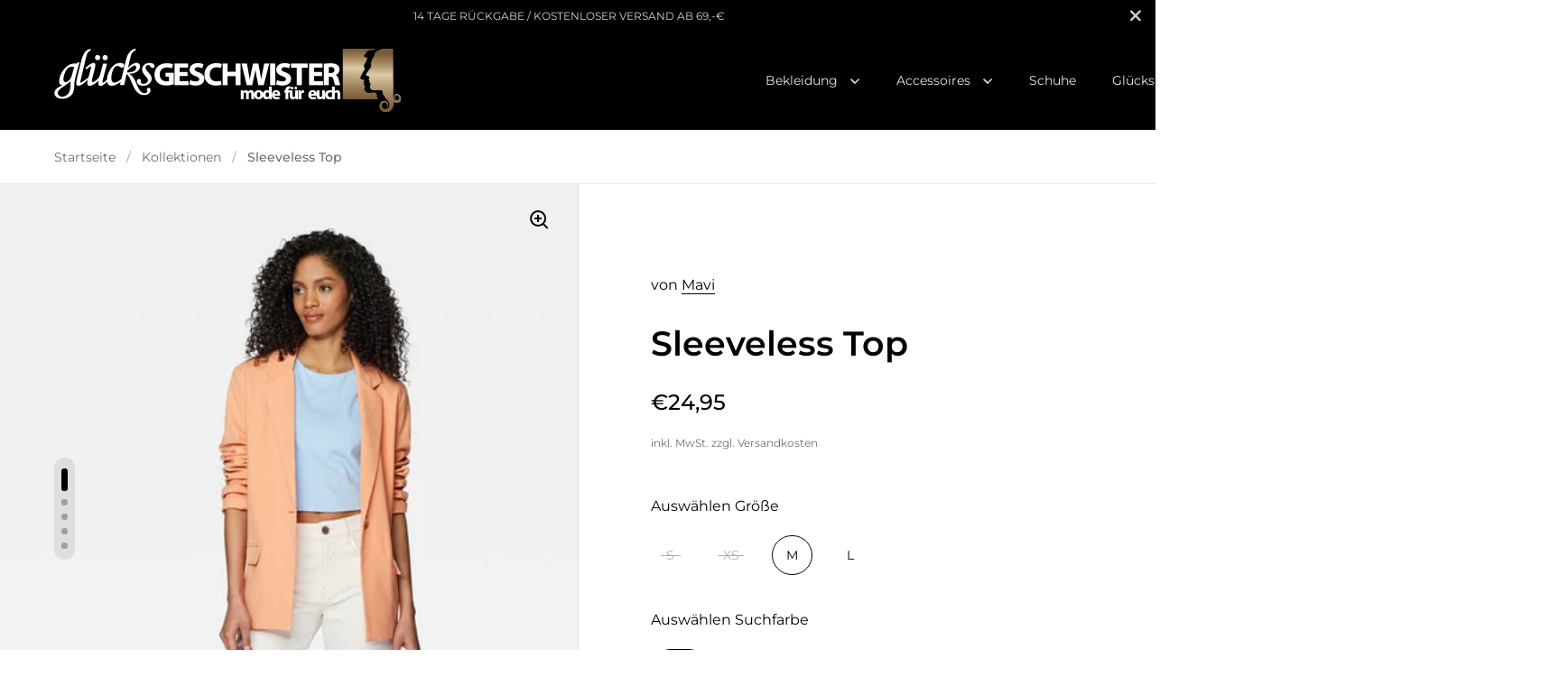

--- FILE ---
content_type: text/html; charset=utf-8
request_url: https://gluecksgeschwister-shop.de/products/sleeveless-top-5
body_size: 65957
content:
<!doctype html>
<html class="no-js" lang="de">
<head>

  <meta charset="utf-8">
  <meta name="viewport" content="width=device-width, initial-scale=1.0, height=device-height, minimum-scale=1.0">
  <meta http-equiv="X-UA-Compatible" content="IE=edge"><link rel="shortcut icon" href="//gluecksgeschwister-shop.de/cdn/shop/files/favicon_b76e521b-c228-4ab0-92b0-d3dd9cb5c60d.png?crop=center&height=32&v=1646320735&width=32" type="image/png" /><title>Sleeveless Top &ndash; Glücksgeschwister
</title><meta name="description" content="Normale Passform Material 95 % Viskose 5 % Elasthan AltersgruppeErwachseneZielgruppeWeiblichPflegehinweise30°C Buntwäsche"><meta property="og:type" content="product">
  <meta property="og:title" content="Sleeveless Top">

  
    <meta property="og:image" content="http://gluecksgeschwister-shop.de/cdn/shop/files/aHR0cHM6Ly9zdGF0aWMuY2xvdWRzdG9jay5pby91c2VyZmlsZXMvMjYvNjQxMDQxNy5qcGc_1024x.jpg?v=1736362620">
    <meta property="og:image:secure_url" content="https://gluecksgeschwister-shop.de/cdn/shop/files/aHR0cHM6Ly9zdGF0aWMuY2xvdWRzdG9jay5pby91c2VyZmlsZXMvMjYvNjQxMDQxNy5qcGc_1024x.jpg?v=1736362620">
    <meta property="og:image:width" content="1024">
    <meta property="og:image:height" content="1024">
  
    <meta property="og:image" content="http://gluecksgeschwister-shop.de/cdn/shop/files/aHR0cHM6Ly9zdGF0aWMuY2xvdWRzdG9jay5pby91c2VyZmlsZXMvMjYvNjQxMDQxOC5qcGc_1024x.jpg?v=1736362620">
    <meta property="og:image:secure_url" content="https://gluecksgeschwister-shop.de/cdn/shop/files/aHR0cHM6Ly9zdGF0aWMuY2xvdWRzdG9jay5pby91c2VyZmlsZXMvMjYvNjQxMDQxOC5qcGc_1024x.jpg?v=1736362620">
    <meta property="og:image:width" content="1024">
    <meta property="og:image:height" content="1024">
  
    <meta property="og:image" content="http://gluecksgeschwister-shop.de/cdn/shop/files/aHR0cHM6Ly9zdGF0aWMuY2xvdWRzdG9jay5pby91c2VyZmlsZXMvMjYvNjQxMDQxOS5qcGc_1024x.jpg?v=1736362620">
    <meta property="og:image:secure_url" content="https://gluecksgeschwister-shop.de/cdn/shop/files/aHR0cHM6Ly9zdGF0aWMuY2xvdWRzdG9jay5pby91c2VyZmlsZXMvMjYvNjQxMDQxOS5qcGc_1024x.jpg?v=1736362620">
    <meta property="og:image:width" content="1024">
    <meta property="og:image:height" content="1024">
  

  <meta property="product:price:amount" content="24,95">
  <meta property="product:price:currency" content="EUR">
  <meta property="product:availability" content="in stock"><meta property="og:description" content="Normale Passform Material 95 % Viskose 5 % Elasthan AltersgruppeErwachseneZielgruppeWeiblichPflegehinweise30°C Buntwäsche"><meta property="og:url" content="https://gluecksgeschwister-shop.de/products/sleeveless-top-5">
<meta property="og:site_name" content="Glücksgeschwister"><meta name="twitter:card" content="summary"><meta name="twitter:title" content="Sleeveless Top">
  <meta name="twitter:description" content="Normale Passform
Material
95 % Viskose
 5 % Elasthan
AltersgruppeErwachseneZielgruppeWeiblichPflegehinweise30°C Buntwäsche">
  <meta name="twitter:image" content="https://gluecksgeschwister-shop.de/cdn/shop/files/aHR0cHM6Ly9zdGF0aWMuY2xvdWRzdG9jay5pby91c2VyZmlsZXMvMjYvNjQxMDQxNy5qcGc_600x600_crop_center.jpg?v=1736362620"><script type="application/ld+json">
  {
    "@context": "http://schema.org",
    "@type": "Product",
    "offers": [{
          "@type": "Offer",
          "name": "S \/ Blau",
          "availability":"https://schema.org/OutOfStock",
          "price": 24.95,
          "priceCurrency": "EUR",
          "priceValidUntil": "2026-01-31","sku": "8683696276038","url": "/products/sleeveless-top-5/products/sleeveless-top-5?variant=44336998875404"
        },{
          "@type": "Offer",
          "name": "XS \/ Blau",
          "availability":"https://schema.org/OutOfStock",
          "price": 24.95,
          "priceCurrency": "EUR",
          "priceValidUntil": "2026-01-31","sku": "8683696276021","url": "/products/sleeveless-top-5/products/sleeveless-top-5?variant=44336998908172"
        },{
          "@type": "Offer",
          "name": "M \/ Blau",
          "availability":"https://schema.org/InStock",
          "price": 24.95,
          "priceCurrency": "EUR",
          "priceValidUntil": "2026-01-31","sku": "8683696276045","url": "/products/sleeveless-top-5/products/sleeveless-top-5?variant=44336998940940"
        },{
          "@type": "Offer",
          "name": "L \/ Blau",
          "availability":"https://schema.org/InStock",
          "price": 24.95,
          "priceCurrency": "EUR",
          "priceValidUntil": "2026-01-31","sku": "8683696276052","url": "/products/sleeveless-top-5/products/sleeveless-top-5?variant=44336998973708"
        }],"gtin13": "8683696276045",
      "productId": "8683696276045","brand": {
      "name": "Mavi"
    },
    "name": "Sleeveless Top",
    "description": "Normale Passform\nMaterial\n95 % Viskose\n 5 % Elasthan\nAltersgruppeErwachseneZielgruppeWeiblichPflegehinweise30°C Buntwäsche",
    "category": "",
    "url": "/products/sleeveless-top-5/products/sleeveless-top-5",
    "sku": "8683696276045",
    "image": {
      "@type": "ImageObject",
      "url": "https://gluecksgeschwister-shop.de/cdn/shop/files/aHR0cHM6Ly9zdGF0aWMuY2xvdWRzdG9jay5pby91c2VyZmlsZXMvMjYvNjQxMDQxNy5qcGc_1024x.jpg?v=1736362620",
      "image": "https://gluecksgeschwister-shop.de/cdn/shop/files/aHR0cHM6Ly9zdGF0aWMuY2xvdWRzdG9jay5pby91c2VyZmlsZXMvMjYvNjQxMDQxNy5qcGc_1024x.jpg?v=1736362620",
      "name": "Sleeveless Top",
      "width": "1024",
      "height": "1024"
    }
  }
  </script><script type="application/ld+json">
  {
    "@context": "http://schema.org",
    "@type": "BreadcrumbList",
  "itemListElement": [{
      "@type": "ListItem",
      "position": 1,
      "name": "Home",
      "item": "https://gluecksgeschwister-shop.de"
    },{
          "@type": "ListItem",
          "position": 2,
          "name": "Sleeveless Top",
          "item": "https://gluecksgeschwister-shop.de/products/sleeveless-top-5"
        }]
  }
  </script><script type="application/ld+json">
  {
    "@context": "http://schema.org",
    "@type" : "Organization",
  "name" : "Glücksgeschwister",
  "url" : "https://gluecksgeschwister-shop.de",
  "potentialAction": {
    "@type": "SearchAction",
    "target": "/search?q={search_term}",
    "query-input": "required name=search_term"
  }
  }
  </script><link rel="canonical" href="https://gluecksgeschwister-shop.de/products/sleeveless-top-5">

  <link rel="preconnect" href="https://cdn.shopify.com"><!--     <link rel="preconnect" href="https://fonts.shopifycdn.com" crossorigin> --><link rel="preload" as="script" href="//gluecksgeschwister-shop.de/cdn/shop/t/6/assets/theme.js?v=6256660261462406471669737825">
  <link rel="preload" as="style" href="//gluecksgeschwister-shop.de/cdn/shop/t/6/assets/theme.css?v=94802284119661854831644995055">
  <link href="//gluecksgeschwister-shop.de/cdn/shop/t/6/assets/theme.css?v=94802284119661854831644995055" rel="stylesheet" type="text/css" media="all" />

  <script>window.performance && window.performance.mark && window.performance.mark('shopify.content_for_header.start');</script><meta name="facebook-domain-verification" content="4wbjuk9ign80ezzp5cplcjq4ur40mz">
<meta id="shopify-digital-wallet" name="shopify-digital-wallet" content="/61437313273/digital_wallets/dialog">
<meta name="shopify-checkout-api-token" content="2a7ef35e17003703102348c35bd67cef">
<meta id="in-context-paypal-metadata" data-shop-id="61437313273" data-venmo-supported="false" data-environment="production" data-locale="de_DE" data-paypal-v4="true" data-currency="EUR">
<link rel="alternate" type="application/json+oembed" href="https://gluecksgeschwister-shop.de/products/sleeveless-top-5.oembed">
<script async="async" src="/checkouts/internal/preloads.js?locale=de-DE"></script>
<link rel="preconnect" href="https://shop.app" crossorigin="anonymous">
<script async="async" src="https://shop.app/checkouts/internal/preloads.js?locale=de-DE&shop_id=61437313273" crossorigin="anonymous"></script>
<script id="shopify-features" type="application/json">{"accessToken":"2a7ef35e17003703102348c35bd67cef","betas":["rich-media-storefront-analytics"],"domain":"gluecksgeschwister-shop.de","predictiveSearch":true,"shopId":61437313273,"locale":"de"}</script>
<script>var Shopify = Shopify || {};
Shopify.shop = "glucksgeschwister.myshopify.com";
Shopify.locale = "de";
Shopify.currency = {"active":"EUR","rate":"1.0"};
Shopify.country = "DE";
Shopify.theme = {"name":"Split GG","id":131110961401,"schema_name":"Split","schema_version":"3.1.0","theme_store_id":842,"role":"main"};
Shopify.theme.handle = "null";
Shopify.theme.style = {"id":null,"handle":null};
Shopify.cdnHost = "gluecksgeschwister-shop.de/cdn";
Shopify.routes = Shopify.routes || {};
Shopify.routes.root = "/";</script>
<script type="module">!function(o){(o.Shopify=o.Shopify||{}).modules=!0}(window);</script>
<script>!function(o){function n(){var o=[];function n(){o.push(Array.prototype.slice.apply(arguments))}return n.q=o,n}var t=o.Shopify=o.Shopify||{};t.loadFeatures=n(),t.autoloadFeatures=n()}(window);</script>
<script>
  window.ShopifyPay = window.ShopifyPay || {};
  window.ShopifyPay.apiHost = "shop.app\/pay";
  window.ShopifyPay.redirectState = null;
</script>
<script id="shop-js-analytics" type="application/json">{"pageType":"product"}</script>
<script defer="defer" async type="module" src="//gluecksgeschwister-shop.de/cdn/shopifycloud/shop-js/modules/v2/client.init-shop-cart-sync_kxAhZfSm.de.esm.js"></script>
<script defer="defer" async type="module" src="//gluecksgeschwister-shop.de/cdn/shopifycloud/shop-js/modules/v2/chunk.common_5BMd6ono.esm.js"></script>
<script type="module">
  await import("//gluecksgeschwister-shop.de/cdn/shopifycloud/shop-js/modules/v2/client.init-shop-cart-sync_kxAhZfSm.de.esm.js");
await import("//gluecksgeschwister-shop.de/cdn/shopifycloud/shop-js/modules/v2/chunk.common_5BMd6ono.esm.js");

  window.Shopify.SignInWithShop?.initShopCartSync?.({"fedCMEnabled":true,"windoidEnabled":true});

</script>
<script>
  window.Shopify = window.Shopify || {};
  if (!window.Shopify.featureAssets) window.Shopify.featureAssets = {};
  window.Shopify.featureAssets['shop-js'] = {"shop-cart-sync":["modules/v2/client.shop-cart-sync_81xuAXRO.de.esm.js","modules/v2/chunk.common_5BMd6ono.esm.js"],"init-fed-cm":["modules/v2/client.init-fed-cm_B2l2C8gd.de.esm.js","modules/v2/chunk.common_5BMd6ono.esm.js"],"shop-button":["modules/v2/client.shop-button_DteRmTIv.de.esm.js","modules/v2/chunk.common_5BMd6ono.esm.js"],"init-windoid":["modules/v2/client.init-windoid_BrVTPDHy.de.esm.js","modules/v2/chunk.common_5BMd6ono.esm.js"],"shop-cash-offers":["modules/v2/client.shop-cash-offers_uZhaqfcC.de.esm.js","modules/v2/chunk.common_5BMd6ono.esm.js","modules/v2/chunk.modal_DhTZgVSk.esm.js"],"shop-toast-manager":["modules/v2/client.shop-toast-manager_lTRStNPf.de.esm.js","modules/v2/chunk.common_5BMd6ono.esm.js"],"init-shop-email-lookup-coordinator":["modules/v2/client.init-shop-email-lookup-coordinator_BhyMm2Vh.de.esm.js","modules/v2/chunk.common_5BMd6ono.esm.js"],"pay-button":["modules/v2/client.pay-button_uIj7-e2V.de.esm.js","modules/v2/chunk.common_5BMd6ono.esm.js"],"avatar":["modules/v2/client.avatar_BTnouDA3.de.esm.js"],"init-shop-cart-sync":["modules/v2/client.init-shop-cart-sync_kxAhZfSm.de.esm.js","modules/v2/chunk.common_5BMd6ono.esm.js"],"shop-login-button":["modules/v2/client.shop-login-button_hqVUT9QF.de.esm.js","modules/v2/chunk.common_5BMd6ono.esm.js","modules/v2/chunk.modal_DhTZgVSk.esm.js"],"init-customer-accounts-sign-up":["modules/v2/client.init-customer-accounts-sign-up_0Oyvgx7Z.de.esm.js","modules/v2/client.shop-login-button_hqVUT9QF.de.esm.js","modules/v2/chunk.common_5BMd6ono.esm.js","modules/v2/chunk.modal_DhTZgVSk.esm.js"],"init-shop-for-new-customer-accounts":["modules/v2/client.init-shop-for-new-customer-accounts_DojLPa1w.de.esm.js","modules/v2/client.shop-login-button_hqVUT9QF.de.esm.js","modules/v2/chunk.common_5BMd6ono.esm.js","modules/v2/chunk.modal_DhTZgVSk.esm.js"],"init-customer-accounts":["modules/v2/client.init-customer-accounts_DWlFj6gc.de.esm.js","modules/v2/client.shop-login-button_hqVUT9QF.de.esm.js","modules/v2/chunk.common_5BMd6ono.esm.js","modules/v2/chunk.modal_DhTZgVSk.esm.js"],"shop-follow-button":["modules/v2/client.shop-follow-button_BEIcZOGj.de.esm.js","modules/v2/chunk.common_5BMd6ono.esm.js","modules/v2/chunk.modal_DhTZgVSk.esm.js"],"lead-capture":["modules/v2/client.lead-capture_BSpzCmmh.de.esm.js","modules/v2/chunk.common_5BMd6ono.esm.js","modules/v2/chunk.modal_DhTZgVSk.esm.js"],"checkout-modal":["modules/v2/client.checkout-modal_8HiTfxyj.de.esm.js","modules/v2/chunk.common_5BMd6ono.esm.js","modules/v2/chunk.modal_DhTZgVSk.esm.js"],"shop-login":["modules/v2/client.shop-login_Fe0VhLV0.de.esm.js","modules/v2/chunk.common_5BMd6ono.esm.js","modules/v2/chunk.modal_DhTZgVSk.esm.js"],"payment-terms":["modules/v2/client.payment-terms_C8PkVPzh.de.esm.js","modules/v2/chunk.common_5BMd6ono.esm.js","modules/v2/chunk.modal_DhTZgVSk.esm.js"]};
</script>
<script>(function() {
  var isLoaded = false;
  function asyncLoad() {
    if (isLoaded) return;
    isLoaded = true;
    var urls = ["https:\/\/plugin.brevo.com\/integrations\/api\/automation\/script?user_connection_id=6530f44249718638bc389a97\u0026ma-key=f9nqgrukexlfypym0u433cah\u0026shop=glucksgeschwister.myshopify.com","https:\/\/plugin.brevo.com\/integrations\/api\/sy\/cart_tracking\/script?ma-key=f9nqgrukexlfypym0u433cah\u0026user_connection_id=6530f44249718638bc389a97\u0026shop=glucksgeschwister.myshopify.com","\/\/cdn.shopify.com\/proxy\/0c5ab2faaee4d5f7e27da6bffa5c2206aa83261b39512d268fe304bfb61739fc\/shpy.cleverreach.com\/scripts\/mailing?shop=glucksgeschwister.myshopify.com\u0026sp-cache-control=cHVibGljLCBtYXgtYWdlPTkwMA","\/\/cdn.shopify.com\/proxy\/60ce3c39857da671ba821d0bb217ad86583728b66b9ae0f2ef15adedc0865d23\/shpy.cleverreach.com\/scripts\/form?shop=glucksgeschwister.myshopify.com\u0026sp-cache-control=cHVibGljLCBtYXgtYWdlPTkwMA"];
    for (var i = 0; i < urls.length; i++) {
      var s = document.createElement('script');
      s.type = 'text/javascript';
      s.async = true;
      s.src = urls[i];
      var x = document.getElementsByTagName('script')[0];
      x.parentNode.insertBefore(s, x);
    }
  };
  if(window.attachEvent) {
    window.attachEvent('onload', asyncLoad);
  } else {
    window.addEventListener('load', asyncLoad, false);
  }
})();</script>
<script id="__st">var __st={"a":61437313273,"offset":3600,"reqid":"76627fe4-bcbf-4878-ba76-9130ce94ca74-1768965096","pageurl":"gluecksgeschwister-shop.de\/products\/sleeveless-top-5","u":"5095106dfbe3","p":"product","rtyp":"product","rid":8305239097612};</script>
<script>window.ShopifyPaypalV4VisibilityTracking = true;</script>
<script id="captcha-bootstrap">!function(){'use strict';const t='contact',e='account',n='new_comment',o=[[t,t],['blogs',n],['comments',n],[t,'customer']],c=[[e,'customer_login'],[e,'guest_login'],[e,'recover_customer_password'],[e,'create_customer']],r=t=>t.map((([t,e])=>`form[action*='/${t}']:not([data-nocaptcha='true']) input[name='form_type'][value='${e}']`)).join(','),a=t=>()=>t?[...document.querySelectorAll(t)].map((t=>t.form)):[];function s(){const t=[...o],e=r(t);return a(e)}const i='password',u='form_key',d=['recaptcha-v3-token','g-recaptcha-response','h-captcha-response',i],f=()=>{try{return window.sessionStorage}catch{return}},m='__shopify_v',_=t=>t.elements[u];function p(t,e,n=!1){try{const o=window.sessionStorage,c=JSON.parse(o.getItem(e)),{data:r}=function(t){const{data:e,action:n}=t;return t[m]||n?{data:e,action:n}:{data:t,action:n}}(c);for(const[e,n]of Object.entries(r))t.elements[e]&&(t.elements[e].value=n);n&&o.removeItem(e)}catch(o){console.error('form repopulation failed',{error:o})}}const l='form_type',E='cptcha';function T(t){t.dataset[E]=!0}const w=window,h=w.document,L='Shopify',v='ce_forms',y='captcha';let A=!1;((t,e)=>{const n=(g='f06e6c50-85a8-45c8-87d0-21a2b65856fe',I='https://cdn.shopify.com/shopifycloud/storefront-forms-hcaptcha/ce_storefront_forms_captcha_hcaptcha.v1.5.2.iife.js',D={infoText:'Durch hCaptcha geschützt',privacyText:'Datenschutz',termsText:'Allgemeine Geschäftsbedingungen'},(t,e,n)=>{const o=w[L][v],c=o.bindForm;if(c)return c(t,g,e,D).then(n);var r;o.q.push([[t,g,e,D],n]),r=I,A||(h.body.append(Object.assign(h.createElement('script'),{id:'captcha-provider',async:!0,src:r})),A=!0)});var g,I,D;w[L]=w[L]||{},w[L][v]=w[L][v]||{},w[L][v].q=[],w[L][y]=w[L][y]||{},w[L][y].protect=function(t,e){n(t,void 0,e),T(t)},Object.freeze(w[L][y]),function(t,e,n,w,h,L){const[v,y,A,g]=function(t,e,n){const i=e?o:[],u=t?c:[],d=[...i,...u],f=r(d),m=r(i),_=r(d.filter((([t,e])=>n.includes(e))));return[a(f),a(m),a(_),s()]}(w,h,L),I=t=>{const e=t.target;return e instanceof HTMLFormElement?e:e&&e.form},D=t=>v().includes(t);t.addEventListener('submit',(t=>{const e=I(t);if(!e)return;const n=D(e)&&!e.dataset.hcaptchaBound&&!e.dataset.recaptchaBound,o=_(e),c=g().includes(e)&&(!o||!o.value);(n||c)&&t.preventDefault(),c&&!n&&(function(t){try{if(!f())return;!function(t){const e=f();if(!e)return;const n=_(t);if(!n)return;const o=n.value;o&&e.removeItem(o)}(t);const e=Array.from(Array(32),(()=>Math.random().toString(36)[2])).join('');!function(t,e){_(t)||t.append(Object.assign(document.createElement('input'),{type:'hidden',name:u})),t.elements[u].value=e}(t,e),function(t,e){const n=f();if(!n)return;const o=[...t.querySelectorAll(`input[type='${i}']`)].map((({name:t})=>t)),c=[...d,...o],r={};for(const[a,s]of new FormData(t).entries())c.includes(a)||(r[a]=s);n.setItem(e,JSON.stringify({[m]:1,action:t.action,data:r}))}(t,e)}catch(e){console.error('failed to persist form',e)}}(e),e.submit())}));const S=(t,e)=>{t&&!t.dataset[E]&&(n(t,e.some((e=>e===t))),T(t))};for(const o of['focusin','change'])t.addEventListener(o,(t=>{const e=I(t);D(e)&&S(e,y())}));const B=e.get('form_key'),M=e.get(l),P=B&&M;t.addEventListener('DOMContentLoaded',(()=>{const t=y();if(P)for(const e of t)e.elements[l].value===M&&p(e,B);[...new Set([...A(),...v().filter((t=>'true'===t.dataset.shopifyCaptcha))])].forEach((e=>S(e,t)))}))}(h,new URLSearchParams(w.location.search),n,t,e,['guest_login'])})(!0,!0)}();</script>
<script integrity="sha256-4kQ18oKyAcykRKYeNunJcIwy7WH5gtpwJnB7kiuLZ1E=" data-source-attribution="shopify.loadfeatures" defer="defer" src="//gluecksgeschwister-shop.de/cdn/shopifycloud/storefront/assets/storefront/load_feature-a0a9edcb.js" crossorigin="anonymous"></script>
<script crossorigin="anonymous" defer="defer" src="//gluecksgeschwister-shop.de/cdn/shopifycloud/storefront/assets/shopify_pay/storefront-65b4c6d7.js?v=20250812"></script>
<script data-source-attribution="shopify.dynamic_checkout.dynamic.init">var Shopify=Shopify||{};Shopify.PaymentButton=Shopify.PaymentButton||{isStorefrontPortableWallets:!0,init:function(){window.Shopify.PaymentButton.init=function(){};var t=document.createElement("script");t.src="https://gluecksgeschwister-shop.de/cdn/shopifycloud/portable-wallets/latest/portable-wallets.de.js",t.type="module",document.head.appendChild(t)}};
</script>
<script data-source-attribution="shopify.dynamic_checkout.buyer_consent">
  function portableWalletsHideBuyerConsent(e){var t=document.getElementById("shopify-buyer-consent"),n=document.getElementById("shopify-subscription-policy-button");t&&n&&(t.classList.add("hidden"),t.setAttribute("aria-hidden","true"),n.removeEventListener("click",e))}function portableWalletsShowBuyerConsent(e){var t=document.getElementById("shopify-buyer-consent"),n=document.getElementById("shopify-subscription-policy-button");t&&n&&(t.classList.remove("hidden"),t.removeAttribute("aria-hidden"),n.addEventListener("click",e))}window.Shopify?.PaymentButton&&(window.Shopify.PaymentButton.hideBuyerConsent=portableWalletsHideBuyerConsent,window.Shopify.PaymentButton.showBuyerConsent=portableWalletsShowBuyerConsent);
</script>
<script>
  function portableWalletsCleanup(e){e&&e.src&&console.error("Failed to load portable wallets script "+e.src);var t=document.querySelectorAll("shopify-accelerated-checkout .shopify-payment-button__skeleton, shopify-accelerated-checkout-cart .wallet-cart-button__skeleton"),e=document.getElementById("shopify-buyer-consent");for(let e=0;e<t.length;e++)t[e].remove();e&&e.remove()}function portableWalletsNotLoadedAsModule(e){e instanceof ErrorEvent&&"string"==typeof e.message&&e.message.includes("import.meta")&&"string"==typeof e.filename&&e.filename.includes("portable-wallets")&&(window.removeEventListener("error",portableWalletsNotLoadedAsModule),window.Shopify.PaymentButton.failedToLoad=e,"loading"===document.readyState?document.addEventListener("DOMContentLoaded",window.Shopify.PaymentButton.init):window.Shopify.PaymentButton.init())}window.addEventListener("error",portableWalletsNotLoadedAsModule);
</script>

<script type="module" src="https://gluecksgeschwister-shop.de/cdn/shopifycloud/portable-wallets/latest/portable-wallets.de.js" onError="portableWalletsCleanup(this)" crossorigin="anonymous"></script>
<script nomodule>
  document.addEventListener("DOMContentLoaded", portableWalletsCleanup);
</script>

<link id="shopify-accelerated-checkout-styles" rel="stylesheet" media="screen" href="https://gluecksgeschwister-shop.de/cdn/shopifycloud/portable-wallets/latest/accelerated-checkout-backwards-compat.css" crossorigin="anonymous">
<style id="shopify-accelerated-checkout-cart">
        #shopify-buyer-consent {
  margin-top: 1em;
  display: inline-block;
  width: 100%;
}

#shopify-buyer-consent.hidden {
  display: none;
}

#shopify-subscription-policy-button {
  background: none;
  border: none;
  padding: 0;
  text-decoration: underline;
  font-size: inherit;
  cursor: pointer;
}

#shopify-subscription-policy-button::before {
  box-shadow: none;
}

      </style>
<script id="sections-script" data-sections="product-recommendations" defer="defer" src="//gluecksgeschwister-shop.de/cdn/shop/t/6/compiled_assets/scripts.js?v=1714"></script>
<script>window.performance && window.performance.mark && window.performance.mark('shopify.content_for_header.end');</script>
<noscript>
    <link rel="stylesheet" href="//gluecksgeschwister-shop.de/cdn/shop/t/6/assets/theme-noscript.css?v=78259120545182003951644995054">
  </noscript>

  <script>
    const rbi = [];
    const ribSetSize = (img) => {
      if ( img.offsetWidth / img.dataset.ratio < img.offsetHeight ) {
        img.setAttribute('sizes', `${Math.ceil(img.offsetHeight * img.dataset.ratio)}px`);
      } else {
        img.setAttribute('sizes', `${Math.ceil(img.offsetWidth)}px`);
      }
    }
    function debounce(fn, wait) {
      let t;
      return (...args) => {
        clearTimeout(t);
        t = setTimeout(() => fn.apply(this, args), wait);
      };
    }
    window.addEventListener('resize', debounce(()=>{
      for ( let img of rbi ) {
        ribSetSize(img);
      }
    }, 250));
  </script>

  <script>
    const ProductHeaderHelper = productSelector => {
      const originalHeader = document.querySelector(`${productSelector} .product-header`);
      let duplicateHeader = document.createElement('div');
      duplicateHeader.classList = 'product-header product-header--mobile';
      duplicateHeader.innerHTML = document.querySelector(`${productSelector} product-header`).innerHTML;
      duplicateHeader.querySelector('.price-reviews').id = "";
      document.querySelector(`${productSelector}`).prepend(duplicateHeader);
      const headerObserver = new MutationObserver(mutations=>{
        for ( const mutation of mutations ) {
          duplicateHeader.innerHTML = originalHeader.innerHTML;
        }
      });
      headerObserver.observe(originalHeader,{ attributes: false, childList: true, subtree: true })
    }
  </script><link rel="preload" href="//gluecksgeschwister-shop.de/cdn/fonts/montserrat/montserrat_n6.1326b3e84230700ef15b3a29fb520639977513e0.woff2" as="font" type="font/woff2" crossorigin><link rel="preload" href="//gluecksgeschwister-shop.de/cdn/fonts/montserrat/montserrat_n4.81949fa0ac9fd2021e16436151e8eaa539321637.woff2" as="font" type="font/woff2" crossorigin><style type="text/css">



@font-face {
  font-family: Montserrat;
  font-weight: 600;
  font-style: normal;
  font-display: swap;
  src: url("//gluecksgeschwister-shop.de/cdn/fonts/montserrat/montserrat_n6.1326b3e84230700ef15b3a29fb520639977513e0.woff2") format("woff2"),
       url("//gluecksgeschwister-shop.de/cdn/fonts/montserrat/montserrat_n6.652f051080eb14192330daceed8cd53dfdc5ead9.woff") format("woff");
}
@font-face {
  font-family: Montserrat;
  font-weight: 400;
  font-style: normal;
  font-display: swap;
  src: url("//gluecksgeschwister-shop.de/cdn/fonts/montserrat/montserrat_n4.81949fa0ac9fd2021e16436151e8eaa539321637.woff2") format("woff2"),
       url("//gluecksgeschwister-shop.de/cdn/fonts/montserrat/montserrat_n4.a6c632ca7b62da89c3594789ba828388aac693fe.woff") format("woff");
}
@font-face {
  font-family: Montserrat;
  font-weight: 500;
  font-style: normal;
  font-display: swap;
  src: url("//gluecksgeschwister-shop.de/cdn/fonts/montserrat/montserrat_n5.07ef3781d9c78c8b93c98419da7ad4fbeebb6635.woff2") format("woff2"),
       url("//gluecksgeschwister-shop.de/cdn/fonts/montserrat/montserrat_n5.adf9b4bd8b0e4f55a0b203cdd84512667e0d5e4d.woff") format("woff");
}
@font-face {
  font-family: Montserrat;
  font-weight: 400;
  font-style: italic;
  font-display: swap;
  src: url("//gluecksgeschwister-shop.de/cdn/fonts/montserrat/montserrat_i4.5a4ea298b4789e064f62a29aafc18d41f09ae59b.woff2") format("woff2"),
       url("//gluecksgeschwister-shop.de/cdn/fonts/montserrat/montserrat_i4.072b5869c5e0ed5b9d2021e4c2af132e16681ad2.woff") format("woff");
}
</style>
<style type="text/css">

  :root {

    /* Main color scheme */

    --main-text: #000000;
    --main-text-hover: rgba(0, 0, 0, 0.82);
    --main-text-foreground: #fff;
    
    --main-background: #ffffff;
    --main-background-gradient: rgba(255, 255, 255, 0);
    --main-background-secondary: rgba(0, 0, 0, 0.18);
    --main-background-third: rgba(0, 0, 0, 0.03);
    --main-borders: rgba(0, 0, 0, 0.08);

    /* Header & sidebars color scheme */
    
    --header-text: #ffffff;
    --header-text-foreground: #000;
    
    --header-background: #000000;
    --header-background-secondary: rgba(255, 255, 255, 0.18);
    --header-borders: rgba(255, 255, 255, 0.08);

    /* Footer color scheme */

    --footer-text: ;
    --footer-text-foreground: #fff;
    
    --footer-background: ;
    --footer-background-secondary: ;
    --footer-borders: ;

    /* Buttons radius */

    --buttons-radius: 30px;

    /* Font variables */

    --font-stack-headings: Montserrat, sans-serif;
    --font-weight-headings: 600;
    --font-style-headings: normal;

    --font-stack-body: Montserrat, sans-serif;
    --font-weight-body: 400;--font-weight-body-bold: 500;--font-style-body: normal;

    --base-headings-size: 64;
    --base-headings-line: 1.1;
    --base-body-size: 16;
    --base-body-line: 1.6;

  }

  select, .regular-select-cover {
    background-image: url("data:image/svg+xml,%0A%3Csvg width='14' height='9' viewBox='0 0 14 9' fill='none' xmlns='http://www.w3.org/2000/svg'%3E%3Cpath d='M8.42815 7.47604L7.01394 8.89025L0.528658 2.40497L1.94287 0.990753L8.42815 7.47604Z' fill='rgb(0, 0, 0)'/%3E%3Cpath d='M6.98591 8.89025L5.5717 7.47604L12.057 0.990755L13.4712 2.40497L6.98591 8.89025Z' fill='rgb(0, 0, 0)'/%3E%3C/svg%3E%0A");
  }
  sidebar-drawer .facets__disclosure:after, sidebar-drawer select {
    background-image: url("data:image/svg+xml,%0A%3Csvg width='14' height='9' viewBox='0 0 14 9' fill='none' xmlns='http://www.w3.org/2000/svg'%3E%3Cpath d='M8.42815 7.47604L7.01394 8.89025L0.528658 2.40497L1.94287 0.990753L8.42815 7.47604Z' fill='rgb(255, 255, 255)'/%3E%3Cpath d='M6.98591 8.89025L5.5717 7.47604L12.057 0.990755L13.4712 2.40497L6.98591 8.89025Z' fill='rgb(255, 255, 255)'/%3E%3C/svg%3E%0A");
  }

</style><link href="//gluecksgeschwister-shop.de/cdn/shop/t/6/assets/custom-styles.css?v=9129712005030408361670855149" rel="stylesheet" type="text/css" media="all" />
  

  










<!-- BEGIN app block: shopify://apps/complianz-gdpr-cookie-consent/blocks/bc-block/e49729f0-d37d-4e24-ac65-e0e2f472ac27 -->

    
    
    
<link id='complianz-css' rel="stylesheet" href=https://cdn.shopify.com/extensions/019a2fb2-ee57-75e6-ac86-acfd14822c1d/gdpr-legal-cookie-74/assets/complainz.css media="print" onload="this.media='all'">
    <style>
        #Compliance-iframe.Compliance-iframe-branded > div.purposes-header,
        #Compliance-iframe.Compliance-iframe-branded > div.cmplc-cmp-header,
        #purposes-container > div.purposes-header,
        #Compliance-cs-banner .Compliance-cs-brand {
            background-color: #FFFFFF !important;
            color: #0A0A0A!important;
        }
        #Compliance-iframe.Compliance-iframe-branded .purposes-header .cmplc-btn-cp ,
        #Compliance-iframe.Compliance-iframe-branded .purposes-header .cmplc-btn-cp:hover,
        #Compliance-iframe.Compliance-iframe-branded .purposes-header .cmplc-btn-back:hover  {
            background-color: #ffffff !important;
            opacity: 1 !important;
        }
        #Compliance-cs-banner .cmplc-toggle .cmplc-toggle-label {
            color: #FFFFFF!important;
        }
        #Compliance-iframe.Compliance-iframe-branded .purposes-header .cmplc-btn-cp:hover,
        #Compliance-iframe.Compliance-iframe-branded .purposes-header .cmplc-btn-back:hover {
            background-color: #0A0A0A!important;
            color: #FFFFFF!important;
        }
        #Compliance-cs-banner #Compliance-cs-title {
            font-size: 14px !important;
        }
        #Compliance-cs-banner .Compliance-cs-content,
        #Compliance-cs-title,
        .cmplc-toggle-checkbox.granular-control-checkbox span {
            background-color: #FFFFFF !important;
            color: #0A0A0A !important;
            font-size: 14px !important;
        }
        #Compliance-cs-banner .Compliance-cs-close-btn {
            font-size: 14px !important;
            background-color: #FFFFFF !important;
        }
        #Compliance-cs-banner .Compliance-cs-opt-group {
            color: #FFFFFF !important;
        }
        #Compliance-cs-banner .Compliance-cs-opt-group button,
        .Compliance-alert button.Compliance-button-cancel {
            background-color: #007BBC!important;
            color: #FFFFFF!important;
        }
        #Compliance-cs-banner .Compliance-cs-opt-group button.Compliance-cs-accept-btn,
        #Compliance-cs-banner .Compliance-cs-opt-group button.Compliance-cs-btn-primary,
        .Compliance-alert button.Compliance-button-confirm {
            background-color: #007BBC !important;
            color: #FFFFFF !important;
        }
        #Compliance-cs-banner .Compliance-cs-opt-group button.Compliance-cs-reject-btn {
            background-color: #007BBC!important;
            color: #FFFFFF!important;
        }

        #Compliance-cs-banner .Compliance-banner-content button {
            cursor: pointer !important;
            color: currentColor !important;
            text-decoration: underline !important;
            border: none !important;
            background-color: transparent !important;
            font-size: 100% !important;
            padding: 0 !important;
        }

        #Compliance-cs-banner .Compliance-cs-opt-group button {
            border-radius: 4px !important;
            padding-block: 10px !important;
        }
        @media (min-width: 640px) {
            #Compliance-cs-banner.Compliance-cs-default-floating:not(.Compliance-cs-top):not(.Compliance-cs-center) .Compliance-cs-container, #Compliance-cs-banner.Compliance-cs-default-floating:not(.Compliance-cs-bottom):not(.Compliance-cs-center) .Compliance-cs-container, #Compliance-cs-banner.Compliance-cs-default-floating.Compliance-cs-center:not(.Compliance-cs-top):not(.Compliance-cs-bottom) .Compliance-cs-container {
                width: 560px !important;
            }
            #Compliance-cs-banner.Compliance-cs-default-floating:not(.Compliance-cs-top):not(.Compliance-cs-center) .Compliance-cs-opt-group, #Compliance-cs-banner.Compliance-cs-default-floating:not(.Compliance-cs-bottom):not(.Compliance-cs-center) .Compliance-cs-opt-group, #Compliance-cs-banner.Compliance-cs-default-floating.Compliance-cs-center:not(.Compliance-cs-top):not(.Compliance-cs-bottom) .Compliance-cs-opt-group {
                flex-direction: row !important;
            }
            #Compliance-cs-banner .Compliance-cs-opt-group button:not(:last-of-type),
            #Compliance-cs-banner .Compliance-cs-opt-group button {
                margin-right: 4px !important;
            }
            #Compliance-cs-banner .Compliance-cs-container .Compliance-cs-brand {
                position: absolute !important;
                inset-block-start: 6px;
            }
        }
        #Compliance-cs-banner.Compliance-cs-default-floating:not(.Compliance-cs-top):not(.Compliance-cs-center) .Compliance-cs-opt-group > div, #Compliance-cs-banner.Compliance-cs-default-floating:not(.Compliance-cs-bottom):not(.Compliance-cs-center) .Compliance-cs-opt-group > div, #Compliance-cs-banner.Compliance-cs-default-floating.Compliance-cs-center:not(.Compliance-cs-top):not(.Compliance-cs-bottom) .Compliance-cs-opt-group > div {
            flex-direction: row-reverse;
            width: 100% !important;
        }

        .Compliance-cs-brand-badge-outer, .Compliance-cs-brand-badge, #Compliance-cs-banner.Compliance-cs-default-floating.Compliance-cs-bottom .Compliance-cs-brand-badge-outer,
        #Compliance-cs-banner.Compliance-cs-default.Compliance-cs-bottom .Compliance-cs-brand-badge-outer,
        #Compliance-cs-banner.Compliance-cs-default:not(.Compliance-cs-left) .Compliance-cs-brand-badge-outer,
        #Compliance-cs-banner.Compliance-cs-default-floating:not(.Compliance-cs-left) .Compliance-cs-brand-badge-outer {
            display: none !important
        }

        #Compliance-cs-banner:not(.Compliance-cs-top):not(.Compliance-cs-bottom) .Compliance-cs-container.Compliance-cs-themed {
            flex-direction: row !important;
        }

        #Compliance-cs-banner #Compliance-cs-title,
        #Compliance-cs-banner #Compliance-cs-custom-title {
            justify-self: center !important;
            font-size: 14px !important;
            font-family: -apple-system,sans-serif !important;
            margin-inline: auto !important;
            width: 55% !important;
            text-align: center;
            font-weight: 600;
            visibility: unset;
        }

        @media (max-width: 640px) {
            #Compliance-cs-banner #Compliance-cs-title,
            #Compliance-cs-banner #Compliance-cs-custom-title {
                display: block;
            }
        }

        #Compliance-cs-banner .Compliance-cs-brand img {
            max-width: 110px !important;
            min-height: 32px !important;
        }
        #Compliance-cs-banner .Compliance-cs-container .Compliance-cs-brand {
            background: none !important;
            padding: 0px !important;
            margin-block-start:10px !important;
            margin-inline-start:16px !important;
        }

        #Compliance-cs-banner .Compliance-cs-opt-group button {
            padding-inline: 4px !important;
        }

    </style>
    
    
    
    

    <script type="text/javascript">
        function loadScript(src) {
            return new Promise((resolve, reject) => {
                const s = document.createElement("script");
                s.src = src;
                s.charset = "UTF-8";
                s.onload = resolve;
                s.onerror = reject;
                document.head.appendChild(s);
            });
        }

        function filterGoogleConsentModeURLs(domainsArray) {
            const googleConsentModeComplianzURls = [
                // 197, # Google Tag Manager:
                {"domain":"s.www.googletagmanager.com", "path":""},
                {"domain":"www.tagmanager.google.com", "path":""},
                {"domain":"www.googletagmanager.com", "path":""},
                {"domain":"googletagmanager.com", "path":""},
                {"domain":"tagassistant.google.com", "path":""},
                {"domain":"tagmanager.google.com", "path":""},

                // 2110, # Google Analytics 4:
                {"domain":"www.analytics.google.com", "path":""},
                {"domain":"www.google-analytics.com", "path":""},
                {"domain":"ssl.google-analytics.com", "path":""},
                {"domain":"google-analytics.com", "path":""},
                {"domain":"analytics.google.com", "path":""},
                {"domain":"region1.google-analytics.com", "path":""},
                {"domain":"region1.analytics.google.com", "path":""},
                {"domain":"*.google-analytics.com", "path":""},
                {"domain":"www.googletagmanager.com", "path":"/gtag/js?id=G"},
                {"domain":"googletagmanager.com", "path":"/gtag/js?id=UA"},
                {"domain":"www.googletagmanager.com", "path":"/gtag/js?id=UA"},
                {"domain":"googletagmanager.com", "path":"/gtag/js?id=G"},

                // 177, # Google Ads conversion tracking:
                {"domain":"googlesyndication.com", "path":""},
                {"domain":"media.admob.com", "path":""},
                {"domain":"gmodules.com", "path":""},
                {"domain":"ad.ytsa.net", "path":""},
                {"domain":"dartmotif.net", "path":""},
                {"domain":"dmtry.com", "path":""},
                {"domain":"go.channelintelligence.com", "path":""},
                {"domain":"googleusercontent.com", "path":""},
                {"domain":"googlevideo.com", "path":""},
                {"domain":"gvt1.com", "path":""},
                {"domain":"links.channelintelligence.com", "path":""},
                {"domain":"obrasilinteirojoga.com.br", "path":""},
                {"domain":"pcdn.tcgmsrv.net", "path":""},
                {"domain":"rdr.tag.channelintelligence.com", "path":""},
                {"domain":"static.googleadsserving.cn", "path":""},
                {"domain":"studioapi.doubleclick.com", "path":""},
                {"domain":"teracent.net", "path":""},
                {"domain":"ttwbs.channelintelligence.com", "path":""},
                {"domain":"wtb.channelintelligence.com", "path":""},
                {"domain":"youknowbest.com", "path":""},
                {"domain":"doubleclick.net", "path":""},
                {"domain":"redirector.gvt1.com", "path":""},

                //116, # Google Ads Remarketing
                {"domain":"googlesyndication.com", "path":""},
                {"domain":"media.admob.com", "path":""},
                {"domain":"gmodules.com", "path":""},
                {"domain":"ad.ytsa.net", "path":""},
                {"domain":"dartmotif.net", "path":""},
                {"domain":"dmtry.com", "path":""},
                {"domain":"go.channelintelligence.com", "path":""},
                {"domain":"googleusercontent.com", "path":""},
                {"domain":"googlevideo.com", "path":""},
                {"domain":"gvt1.com", "path":""},
                {"domain":"links.channelintelligence.com", "path":""},
                {"domain":"obrasilinteirojoga.com.br", "path":""},
                {"domain":"pcdn.tcgmsrv.net", "path":""},
                {"domain":"rdr.tag.channelintelligence.com", "path":""},
                {"domain":"static.googleadsserving.cn", "path":""},
                {"domain":"studioapi.doubleclick.com", "path":""},
                {"domain":"teracent.net", "path":""},
                {"domain":"ttwbs.channelintelligence.com", "path":""},
                {"domain":"wtb.channelintelligence.com", "path":""},
                {"domain":"youknowbest.com", "path":""},
                {"domain":"doubleclick.net", "path":""},
                {"domain":"redirector.gvt1.com", "path":""}
            ];

            if (!Array.isArray(domainsArray)) { 
                return [];
            }

            const blockedPairs = new Map();
            for (const rule of googleConsentModeComplianzURls) {
                if (!blockedPairs.has(rule.domain)) {
                    blockedPairs.set(rule.domain, new Set());
                }
                blockedPairs.get(rule.domain).add(rule.path);
            }

            return domainsArray.filter(item => {
                const paths = blockedPairs.get(item.d);
                return !(paths && paths.has(item.p));
            });
        }

        function setupAutoblockingByDomain() {
            // autoblocking by domain
            const autoblockByDomainArray = [];
            const prefixID = '10000' // to not get mixed with real metis ids
            let cmpBlockerDomains = []
            let cmpCmplcVendorsPurposes = {}
            let counter = 1
            for (const object of autoblockByDomainArray) {
                cmpBlockerDomains.push({
                    d: object.d,
                    p: object.path,
                    v: prefixID + counter,
                });
                counter++;
            }
            
            counter = 1
            for (const object of autoblockByDomainArray) {
                cmpCmplcVendorsPurposes[prefixID + counter] = object?.p ?? '1';
                counter++;
            }

            Object.defineProperty(window, "cmp_cmplc_vendors_purposes", {
                get() {
                    return cmpCmplcVendorsPurposes;
                },
                set(value) {
                    cmpCmplcVendorsPurposes = { ...cmpCmplcVendorsPurposes, ...value };
                }
            });
            const basicGmc = true;


            Object.defineProperty(window, "cmp_importblockerdomains", {
                get() {
                    if (basicGmc) {
                        return filterGoogleConsentModeURLs(cmpBlockerDomains);
                    }
                    return cmpBlockerDomains;
                },
                set(value) {
                    cmpBlockerDomains = [ ...cmpBlockerDomains, ...value ];
                }
            });
        }

        function enforceRejectionRecovery() {
            const base = (window._cmplc = window._cmplc || {});
            const featuresHolder = {};

            function lockFlagOn(holder) {
                const desc = Object.getOwnPropertyDescriptor(holder, 'rejection_recovery');
                if (!desc) {
                    Object.defineProperty(holder, 'rejection_recovery', {
                        get() { return true; },
                        set(_) { /* ignore */ },
                        enumerable: true,
                        configurable: false
                    });
                }
                return holder;
            }

            Object.defineProperty(base, 'csFeatures', {
                configurable: false,
                enumerable: true,
                get() {
                    return featuresHolder;
                },
                set(obj) {
                    if (obj && typeof obj === 'object') {
                        Object.keys(obj).forEach(k => {
                            if (k !== 'rejection_recovery') {
                                featuresHolder[k] = obj[k];
                            }
                        });
                    }
                    // we lock it, it won't try to redefine
                    lockFlagOn(featuresHolder);
                }
            });

            // Ensure an object is exposed even if read early
            if (!('csFeatures' in base)) {
                base.csFeatures = {};
            } else {
                // If someone already set it synchronously, merge and lock now.
                base.csFeatures = base.csFeatures;
            }
        }

        function splitDomains(joinedString) {
            if (!joinedString) {
                return []; // empty string -> empty array
            }
            return joinedString.split(";");
        }

        function setupWhitelist() {
            // Whitelist by domain:
            const whitelistString = "";
            const whitelist_array = [...splitDomains(whitelistString)];
            if (Array.isArray(window?.cmp_block_ignoredomains)) {
                window.cmp_block_ignoredomains = [...whitelist_array, ...window.cmp_block_ignoredomains];
            }
        }

        async function initCompliance() {
            const currentCsConfiguration = {"siteId":4387930,"cookiePolicyIds":{"en":13181134},"banner":{"acceptButtonDisplay":true,"rejectButtonDisplay":true,"customizeButtonDisplay":true,"position":"float-center","backgroundOverlay":false,"fontSize":"14px","content":"","acceptButtonCaption":"","rejectButtonCaption":"","customizeButtonCaption":"","backgroundColor":"#FFFFFF","textColor":"#0A0A0A","acceptButtonColor":"#007BBC","acceptButtonCaptionColor":"#FFFFFF","rejectButtonColor":"#007BBC","rejectButtonCaptionColor":"#FFFFFF","customizeButtonColor":"#007BBC","customizeButtonCaptionColor":"#FFFFFF","logo":"data:image\/png;base64,iVBORw0KGgoAAAANSUhEUgAAAfQAAAInCAYAAABulKuWAAAAAXNSR0IArs4c6QAAIABJREFUeF7svXt8VeWV\/7\/WPuGixV\/p\/HCGTvE7MoMVK3SgBQUFm1RUUKiggASI5EgCgYAQuSVcNxAg3Ax3AgRygEBQUKKgoGCTFqootGChlanMz\/y+MiOd8q3MSDWQc\/b6vnYAjdxyLnuf8+y9P+dPfZ51eT9r88l69t7PZsIPBEAABEAgJgIT+nVsl9RAe5oMGkBMrWIyhsmREKiaV\/Z+y0gmuHks56XeX+HmBJEbCICAMgSCYshrZ\/78X8WByqpqZaKKMhCIeJTgrJ0GQa\/D0xR0sZYvrIEACIDAtwhUk3CxhC4uLdj+u1NOZpPb7yetKCnpGRZORyeuxEpC0CHoShQiggABVxMQoTNEUhQKyZqF2w+fcWqyX4s4UV8ibufUPFwaNwQdgu7S0kZaIKAEAT4hZCw989l\/lTp1a33ioPtbJAk9LUKDiaiDElgRxPUIQNDrCvrkgZ2w5Y4LBQRAIGYCTLQ7JKGVBWWH98ZsLAEGxqX+tFkD8vXWiIcIUZcEhACXkRM4P6\/s\/dsin+bOGTxlUGcIujvXFlmBQDwInCOiQIhpZUHpe467Pz6y34+a3Jb0HVPEB5FwN2JKigc0+LCOwLyy99k6a862xFMGPwBBd\/YaInoQSASBEyTGys8v\/k\/pqu1\/PJ+IAKL1qSdT0oXv39eTiJ8hot5E1DhaW5iXeAIQ9G\/WgKdC0BNfkYgABJxBoFqEthGF1szZ8v4hZ4T8TZSTUu\/v4mMZZAj1ZeJmTosf8V6fAAS9jqBPS3sQHTquFBBQm8BZJjopRKeI5LQIBVnjJmJQF2bqZHfoQnSEidZ\/8cXfti0pP2ZusTvmlzug3Z1EDYcw8WC8ZuaYZYsoUAg6BD2igsFgEIgzgWoiLhfDeOUr40Ll4rLfnr2R\/2lpD84jolwb4qsiktJgULbMK3vvpA32bTNpbql\/2fz+3j6ibGJKts0RDCtBAIJeR9CnP9sFHboSZYkgQIDM7nfJV19dCPu97amDuyRrGll12uNJFtoRJHlrzubfHHTaepgPuDVtcNtQERpPRC2cFj\/ijY4ABL2uoA\/[base64]\/TKymA4E643Rk9NbsaNjEFE1FRI\/kzkM7vsY3qg0rFHrdbHwrxHfvEf7882DMplpub1jcf\/dzcBCHodQdf9P0OH7u56R3bqETgtwWDqTAfep040yrwB9\/clonl4Yj3RK6GOfwh6HUGf+VwyBF2d2kQkLicgRPvpK0rVyypv+OS6yxFElV5e6k9bEyUtJ6JuURnAJNcSgKBD0F1b3EhMXQJCVED\/H02LZYtd3ezsicx8cv27SbdNIfPJdRzLag9kh1uFoNcR9FlDU9ChO7ygEb7iBJiChiGZ+obKgOKRKhVebmrH7ky1T\/DfqVRgCEYpAp999udbnPpVP6tB8qyMn0PQraYKeyDwDYGzIcPoM3NDpePe607UIl56er1RITOlJyoG+HUOARFuWbDNma9cWk2ZZ2c+DEG3mirsgQARscipYNDopQcqHXXSWiIXL3dgx24kWgnjYJhELoOjfEPQ62y550PQHVW8CNYhBISOBIMhU8xd+\/qYlStx6Qto9y8kMg+HwQ8EwicAQa8r6MO6oUMPv3YwEgTqJyCyO3gulKpvr3TUZ0XrT8yeEbn9ftKKk5K2E3E7ezzAqpsJQNDrCPqc4Y9A0N1c7cjNNgJCcp7Nk9guHaVqPrh1JxMvuvhvF\/[base64]\/mYDhBTkhoRIQo3E4Cg19lyXzSmFwTdzdWO3CwhwEz+cUt24cG4emimJ9\/Z+Pvf\/4ejeNfckrKDkTAIQNDrCPrisb+AoIdRNBjiYQIiB7\/48IsUfHCl\/hrIG3j\/bBKaWv9IjAABawhA0CHo1lQSrChJgK2Nqip4Mdh54qo38V3zerhefkXtEyJqbO0SwBoI3JgABL2OoL+Y8yQ6dFwtIHAdAix0PhQ0Oo5fseskANVPIC\/1\/kIiGlv\/SIwAAesIQNDrCHrhC70h6NbVFiy5hoAESahHTuFr+12Tko2JjO3drukttzT6DN25jZBh+roEIOgQdFwaIHBTAiyUMbawfD0whUcgN\/W+DCZeF95ojAIB6whA0OsI+pJxfdChW1dbsOQOAgVjF+\/Mc0cq8ckiL\/X+fUTULT7e4AUEviEAQa8j6EvHPwVBx9UBAt8Q2DZm0av47nkEFaEnJydd\/MfqL7DdHgE0DLWMgGEQDpa5TJMh6JbVFQw5n8DBz4\/[base64]\/7tZ3cSyz2aGvmNQPHXps9YTZDiQgROdIDP\/oBa+UOzB8pUKeNvjBUcS0XKmgEIyHCIh\/9mYIeu2W+4rc\/hB0D5U+UjUJyEkm6pVdsP0UeMROYFraA7OJGOe3x44SFqIiAEG\/go1XQtCjKiFMciyB\/fQ\/0gdb7Nat34xnH9wsxINjsYiuIhZ6Hp8rBjr0yyXAq\/KewbXk8evBK+kL846\/NDyTquuVQa\/kHI88pw\/pcpiIO8TDF3yAwNUEhMk\/O3AA99DNLfdVkwdA0HGNuJ6AEEHMbVhl81AZ459COFTGBrYwGR4BCPo3nHj1lFQIenh1g1HOJbD\/zw0+64HO3PoF1NMfaCeUhENlrEcLi2ESYBK\/jg69lhYEPcyiwTB1CHAEryKK0Cnj85r2uGduz\/rNfO6hcSK8yB7rsAoCYRAQA4J+GRMXTR2IDj2MmsEQRxKoDhnUOXvu1mOOjN4BQevpP9tDTN0dECpCdCsBCPrXK8trpg2CoLu10L2el9DU4flb5ngdg1356\/2Sm\/Bt9Bd8lMUuwrAbDgEh8usbKvFQnLnlDkEPp2QwxoEEqj7z\/cc9ul5Z7cDYHRGy7k8ezEybHREsgnQtAQj6N0vLa6cPRofu2lL3cGIiI4bN3lLkYQK2pz7rueRdxNzTdkdwAAI3IyDin44OvZYQr52RBkHH5eIyAnL+Pznpdl0PoDu3aWX19OTmWpL2KREl2eQCZkEgPAIG+adv+CW23E1BX6c\/C0EPr2wwyjkESjP1TWnOCdd5kc7O\/PkkEipwXuSI2HUEmHKnrfvlfNflFUVCEPQooGGK2gSYKDND31SsdpTOjc48TMZ3l\/YJE7dwbhZqRi6C\/iqKldGnFf9yZhTzXDeFi2cOQQW5blm9nZAId87UA4e8TcG+7GdlPjxAIyqzzwMsg0D4BFhEnwJBrwXG650u6BEcMhJ+iWCkkwlcNKjlCD1Q5eQcVI59zrBuR4WoncoxIjbvEGAifcra\/ejQawV9Vjo6dO\/UvicyhaDbt8yzhz3cW2Ntp30eYBkEIiRgdugQ9Esd+obZfgh6hPWD4WoTCIUEW+42LJF577zh3Q2OE1FrG8zDJAhERcDccs+DoF8S9BIIelRFhEnqEhCh0c9NL1mhboTOjGzOsEcyWON1zoweUbuVgLnlnlf0NrbcawU9\/zl06G6tdI\/mxUT706dueMSj6duStp6e3LRR40YfE0kzWxzAKAhETwCCfpkdB+YMhaBHX0iYqSiBmprqOzL1LacVDc9xYc0b8dhqIspyXOAI2P0EzC13dOiXttw3zs2AoLu\/5D2XoRCXV138uB++gR770s\/L6p7MGlXEbsndFvAOeYLWF4L+NXgIeoJqEG5vQMDa1xD3X7wg\/ky9GJ16lAVnbrU3vrXxUSK6M0oTmAYCthIw76FPWrUX99DNDn3TvEx06LaWG4wnlIDIOdG03E+q\/7Qe3XrkKzE\/u8d2Iuob+UzMAIE4ERCBoF9GzZsLhkHQ41R3cJM4AkJ0kg3KS5u8tjxxUTjL8\/xRPXoTMd45d9ayuSPaSI7AhaB\/s+UOQXdH\/SOLMAkwHSOimWmTIOw3I6anJze+5Tu3fMTM2GoPs7QwLGEECiaueDMvYd4Vcsyl84ejQ1doQRBKnAgwnTCIF4e+rN7mx2dWr4G+cNTjM4RIj9NqwA0IRE9AKDBx5Zv+6A24ZyaXLsiCoLtnPZFJhASE6AyTFJOE1gyehIfnTHzzR\/dowaR9zESNI8SJ4SAQdwJMFBi\/\/A0IuvlQ3JaFIyDocS9BOFSQQFCItrEEFw+auM7clvfsb9GYJ0pEON2zAJC4owgwS2D8Ugi6uWgQdEeVLoKNBwEm2hsimZ82oagyHv5U8rFg7OPtNNEOE3GSSnHZHkskD2HZHgwcREQAgv41Lt66aCQ69IiqB4M9ROCYQTTn1Pk\/lnvllbfFY36xh0i6e2iNkarzCQTGLd2FLXezQ1dZ0NnaQ0acX7bIIFEEThHRkuov\/rbezQ\/QLRzbM1kjDSfCJarK4DdKAhwYt+Q1CLop6GWLs9GhR1lGmOYtAmw+QKdx0Zd0fqk\/J3DObdm\/OLZXBREnuy0v5BN\/AvEVFQj6lRXmbS+Oii\/7+NcWPIKAtQREqknTiqS6ZmlqXlGVtcYTY23xmF49WdN2JcY7vIJA9ARYKJCDDr0WIG8rHA1Bj76WMNPDBJgoSMLbghxcPChnlaOfjC\/MedI8r72dh5cTqTuVAFMg50VsudcK+ksQdKeWMeJWiAAz7Q0GJWfg+BUnFQorrFAKx\/XuTUI44jUsWhikIIFAzovluIduCvrLS55Hh65ghSIkZxEQkmq+GGrZf+KqM86KnGjJuN5HiRjdudMWDvFeJiCBsYsh6LUd+stLx0DQcWGAQIwEmKio35ilI2I0E\/fpZnfOrDm7O8c75HGvG7UccmDs4lfRoZuCvh2CrlZtujkat76GKBSU0MV7+r+wyny9zVG\/peP7oDt31Ioh2KsJiBAE\/TIU3rFsLDp0XCMgEBuB8r7PL+kTm4n4zy4c\/1Q3jWhf\/D3DIwhYR4CJ9j+\/6NVHrLPoXEu8Y3kOBN2564fI1SDQse\/owiNqhBJ+FMvGP11BTHjvPHxkGKkmgcrnF76SomZo8Y2KX4Ggx5c4vLmKgBBV9h1d6Lh\/TJaM69NF8\/kOuGoxkIw3CQhVPr9wh+OuQTsWi19Z8QI6dDvIwqYnCBhEvfqNenG305JdPrHfTiLp7bS4ES8IXEOAqXL0fAi6yYVfXTkOgo5rBASiI3DsqezF7aObmrhZy8c93ZqTtI8SFwE8g4ClBCpHzd+ODt0U9J2rxkPQLa0tGPMMATH8fbJfDDgt3xW5\/UqI8L1zp60b4r0RAakcVQBBr+3QIei4TEAgCgJMpz\/885GWTvus6soJ\/ZqTjz8hosZRZG35FHQTliP1oEEI+pVF5\/LVE3BNefASQMqxEWCmsU9mLVwam5X4z16VN2C2kEyNv2d4BAF7CDBR5ch5L2HL3ezQEyno+N65PQUOq3YTkHMXQn+7o3\/2qvN2e7LSvp6e3Pjv\/\/EfPiWhZlbahS0QSDABCPrlBeDXiiaiQ09wNcK90whw\/pNZ86c5LeoVk5\/J0IjXOS1uxAsCNyUgZoe+DR262aG\/vmYSBB3XCwiET6C6Omi07J+90HEfYVk9ZcBxIm4TfqoYCQKOIFA5Yk4ZBL1W0NfmQtAdUbMIUgkCTMW\/yCzIVCKWCIJYOaVfF42ScJBMBMww1DEEIOhXttx3rcuDoDumbhFoogkYLHc9mVHguI+wFE1N3U7EfRPND\/5BwHoCUpmVjw7d5MoQdOvLCxZdSkCovNeweY77CIv5qpqvUYNPiSjJpSuDtLxN4EhW\/taO3kZwKXveXTwZHToqAQTCIMAGtX9i2NxjYQxVakjR1IGTmLlAqaAQDAhYR6Bq+OwtLa0z51xL\/AYE3bmrp1rkbv3eeS1nKX9i6FzHdedm5GumD\/qEiO9UrVwQDwhYQ0Cqhs+CoNd26G+sn4IO3ZqqghU3EwiJQ7vzwd01jfa4eWmQm8cJMFcNm7kZHbop6G9umApB9\/j1gPTrISBU\/vjQfEd252tnpJUx0QCssfoE8A9x1GsEQb+MDoIedQ1holcISNBwZHe+Rk9tpkmS+TCcEue2e6VekGd8CTBRVQY69FrovKdkGv4wjG\/9wZuDCDBReXf\/bGd253paFhOvdhBuhAoCEROoFXR9E7bcTUHfG5gOQY+4hDDBKwRCEmz\/hN95T7ab61M8c4h5kEwXr6wV8vQsgaqMGRsh6LWCvnEGBN2z1wESvykBofLu6TMd2Z0X64NbMfs+xgqDgAcIVA2FoF\/acn8Lgu6BekeK0RAIGtz+Cb\/uuPfOzVw3zB4yRYTzo8kbc0DAYQSqhk4PoEM3Bf3tTTo6dIdVL8K1n4B57\/yRZ3VHdueXBN1\/lIja2U8KHkAgwQSYqp6bWgJBt1XQXX3ISIILGO7tJxCU9o86tDs3t9s1XwNst9tfJfCgAAFmqvJD0C9tue\/bPBMdugJFiRBUIsDlj6RNd2x3Hpj93DhhWqQSUdfHIvhnNGFrDEH\/Gj3vL52FSkxYJcKxigQMNto\/OsiZ985NniX5QyuIJFlFtogJBGwgUOWfugFb7maHvn\/LbAi6DRUGk44lUN5t0DTHduclenpTbuD7C76s5tj6Q+CREwimT1nfIPJp7pvB72zNh6C7b12RUZQEQsLtHx00xZFPtpspb5ybYX7zfHuU6WMaCCScgERx+yJ9ynpOeOAKBABBV2AREIIqBLj84YFTHNudmxQDczJWM1OWKkQRBwjEg8CQycUQdHPL\/Zdlc9Chx6Pi4EN5AkGDHN2d13bo8zI\/IqLWysNGgCBgIYEheesg6BB0CyvK5abY\/a8hlqcMmOzo7ty8f+5r1OBzl5ci0gOBawg8C0GvZcIV2+aiQ8cFAgIhaZ\/i4Hvntd353MyerPEuLCYIeI3As7lr0aGbgl750jwIuteqH\/leRYB3JD+T28\/pWErnDxsnxHj\/PNKFjOIhrEhdYLy9BNIg6Jc69MqXCyDo9tYarKtMQOishKrvSRmon1U5zHBiK10wfDMJDQ5nLMaAgJsIDJ60Bh26Kei\/gqC7qa6RS4QEDMPolTJg8u4Ipyk5vHRB1ntE1EnJ4BAUCNhIYPDEIgh6raBvn48O3cZCg2l1CTBL4KG+uX51I4wssi2LRnxCQndGNgujQcBaAtG8Rx5rBBD0SwT51zsWQNBjrSbMdx4BobOh81\/eleLXzzkv+OtHvGVB1lfE3Ngt+SAPEAiXwKAJq9Ghm4J+AIIebs1gnIsIiBipD\/XL3eailGjrwhH449xNC4pcwiYwEIJ+qUM\/8MpC\/CMQdtlgoEsI7O369IQeLsnl6zTKFmXXCEmS2\/JCPiBQH4GB41ehQzcF\/eCriyDo9VUL\/r97CIhU14SCbVP6551yT1KXMilbnP0JEe6hu21dkU\/9BP76hdyWra86X\/9Id4\/[base64]\/cICOlc6+cSrev9MsvjmzFvgYfuz1P5AcCVxMIGowO3RT093ctRYeO68O9BJiP3N\/z+Y7uTfCbzEqXjW7RiHyfeiFX5AgCdQkEQwRBNwX9g93LIOi4NlxLQCTU5\/5eOeWuTfCqxHYsG+uY69kxgXqleBycJwT98pb7B28sx3Xl4EJG6DcjIFV\/O\/zXu1J0PegVTjuW5+B69spiI8+vCdQEBR262aEffnMF\/gHAheFKAkw8vsPj2YtdmdwNknpl+QufEUlzL+WMXEHgIgS9tggg6LgWXEpAghy68P0OvcafdWmC103rlRUv4Dx3Ly04cq0lcLHGQIduCvqRPSvRoeOicB8BofIOj2f3cV9iN8\/o1ZXjIOheW3TkS3wx1LIP3kOHoONacCcBEerX8fHsHe7M7sZZ7Vw17hMRfHHNa+vu9XxDBqf0G73I9a+m1rfO\/Nu9q9Ch10cJ\/99ZBJir\/+e\/jdtT+me78iMsN1sMU9CJ+E5nLRiiBYEYCYQopQ8Enfh3b62GoMdYS5iuGgHZ+5PHRvZQLap4xFO+esInIgJBjwds+FCHAAS9di0g6OqUJCKxiAAzj23\/aNZSi8w5yowp6ETYcnfUoiHYmAkISUqfEdhy56NvF6FDj7mcYEAlAkbQ6PzTx0ceUimmeMXyWtFECHq8YMOPMgQMMSDoZod+bN8aCLoyZYlArCDw+efB27x4\/9xk91rRRFzPVhQRbDiKAAT90nLxsf1r8Q+Ao0oXwd6MABOd\/tduw+7wKqXX10zC9ezAxceixbZohsEpfUYU4Cn3DyHosVUSZqtG4OC\/dhvWVbWg4hHPK+smtmggGj7OEg\/Y8KEUgZD5UBwEnfj376zDH4dKlSaCiYkAU+WPf57p+m+fX4\/R7tXj24gv6XhM\/DAZBJxIIEQpvSDoEHQn1m7EMTNHPMXBEyp\/\/PMMTwr6a0W53TUf73Hw2iF0EIiSgKT0ysSWOx\/\/ZTE69ChLCNMUJMB0qm1Kxl0KRmZ7SLvW5mYx82rbHcEBCChGwHxtDYJOxMcr1kPQFStOhBM9ASaqapMytGX0Fpw7c9f6vHksnOvcDBA5CERHQMSAoJtPuZ+o3ABBj66GMEtJAhJskzy0gZKh2RzUG+sn7yTi3ja7gXkQUI6A+ZR7r8x8POX+h1+VQNCVK08EFBMBg75\/b4r\/TEw2HDj5zfVTPhaiVg4MHSGDQEwEWIw+j2fMK4\/JiAsmMwTdBauIFL5NwKAe96b493oJy86SsU0bSZPPvZQzcgWBKwREDP8TQ+cGvE6E\/\/jrADp0r1eB2\/JnHvujrkM8dZb7G8VTu7NGeMLdbbWMfMIiAEG\/hAmCHla5YJCzCHDpjx4akuasmGOLdk\/J1BlErMdmBbNBwLEE\/D38s9Ghf3RgIzp0x9YwAr8uAaaT93QZco+X6LwVmP6eEHXyUs7I1X0ERKKWIwi62aGfPLgpaoLuKydk5BYCX9WEvtc+xX\/OLfncLI83SvTmPjY+80KuyBEErkdARCDotYL+m80QdFwjriNghKjPjx5K88RTr29vmp5tCK9w3SIiIRAIk4AY7O\/h17Hl\/m8Q9DBLBsMcRYC54O4HBuc5KuYog317k35YiDpEOR3TQMDxBAwif49nIej8b++WokN3fDkjgasJMNOhH3Ye3NntZPaV6J3ER++5PU\/kBwL1EPA\/CkEn\/tN7WyDouFbcSCBYU33ue\/emZJ93Y3JXcnprk76LmXu6OUdbc4v+ISxbw4LxiAlA0M176B9D0COuHExwBoGQGD1aP5Dm2gNm3tqo99Q03uWM1UCUIGAfAfOhOHTopqAf2ooO3b46g+XEEii4q9NAV95HN59sb5SkHRWm5olFDO8gkHgCYpD\/0Wen46G4U++XQdATX4+IwB4Ch1rdn+q6++gVup4UustXQURd7MEGqyAQJYEE3cJgg\/wPQ9CJIehRFi6mOYAABy98qX3v3pT+rrqP\/s7W\/EIRGeuABUCIIBAXAkzif3gQOnT+9w+2oUOPS8nBSSIICBk9Wt030DX30fdvmTWAicsSwRI+QUBhAvrDg6bNVDi+uISGDj0umOEkUQSYueBf7hvgivvob23S2yQlJZmvqDVJFE\/4BQElCTDrD6dOgaBjy13J8kRQVhFgqmx1X2qKVeYSZadipd5E\/q7BYSJqnagY4BcEVCXARHoKBJ34FJ5yV7VGEZc1BKo\/\/epPt6Wk6EHKWPNMAAAgAElEQVRrzCXGSsVLc7eTUN\/EeFfTawwf8lAzIUQVNQEI+iV0eG0t6hLCRKcQCAWDHVt3efaIU+K9Os6Kl+aNI5FFTo0fcYOA7QSY9ZRn8rDljvfQbS81OEgwAcOQ0Xc\/MMiRHy+pKJudTFrSPiJKSjBGuAcBlQlA0M0OHUe\/qlyjiM0iAkU\/7DxohEW24mam4mW9OUujo0Q4PCZu0OHIkQTMLfefoUOHoDuyehF0pAQO\/bDzIEcdMGMeHuP7UeMKweExka41xnuRALP+s36TsOX+J3xtzYvl762cmc7+sPPg252U9K+2zy8kHB7jpCVDrIkkAEGvpY\/PpyayCOE7bgTufmAwx81ZjI4qXl7Q3ceyJ0YzmA4CniFgbrl3RYdO\/G+\/2YyT4jxT9t5N1LgYbHlPir9KdQIVW\/Vmvoa3Hsd9c9VXCvGpRICZ9a5PT8CWOwRdpbJELLYRuPjl7XenDD9rm32LDB94ddEuEnH\/980T9BEPi5YJZlQjAEG\/tOV+Eh26aqWJeKwmIHS2dZc05e+hH3h1QTYJO\/[base64]\/JwMwERo8+PHvKXq5rjgZ0LkzXSKlSND3GBgEMIQNDNe+h\/RIfukHpFmJESYJLKe7qmK\/vp1IqdhU0bMR0nkhaR5obxIAAC3xBg4kDn3jno0P\/46wC23HFluJNASDr\/KMV\/SNXk3n2tcDsRPomq6vogLucQYCEIem2HDkF3TtUi0kgIFP\/oofTMSCbEc+zB8sIMH9O6ePqELxBwLQEIeu3S8h9+VYIO3bVV7tXE5OxXRs09HRQ9SOa9nYV3ksbHmQmvqHm1RJG31QQCnX4xFlvuEHSr6wr2Ek7AIP+9Kf5AwuO4TgDmK2q3\/OR7B4ikk4rxISYQcCgBCLrZoZ+o3IAO3aEVjLCvJaCRtvtHyem9VGXzwa5ls4VkqqrxIa74E8A\/wBYwZwl06okOHYJuQS3BhDIEzoUk1PZfUzJPKxNRnUAOvb6kC2tcQcRJKsaHmEDAqQSEKNCp5\/PYckeH7tQSRtxXE2AR\/70pQ9Xcan95ZZNbvxM6zkJ3YuVAAAQsJxC4D4JOfKJiPXZ8LK8tGKyPgNVFpxGV35sytE99fhP1\/z94Y\/lmIhqcKP\/wCwLuJsCB+54YhQ79OATd3XXujexOX6Bge1Wfaj+8e8UAYinzxlIgSxCIPwHzYJkOEHTi478strpZiv9qwqOnCYhhPPLjbsP2qwjBfEWtQcOko8TcVJX4cMGrshKIw0IClR0fH6XsqZAW5nlTU\/x7CHq8WMOPDQQ0pkCblAwlt9rMV9Ruu\/\/v9xFJsg2pwyQIgMDXBLiyQ4+REPTfv7MOf7DjsnAqgeqaGm770+4Zp1RM4Hd7V00yRApUjA0xgYC7CEDQzfVkCLq7ytpj2Sz58cOZOSrm\/P4byzsk+bT38IqaiquDmNxGgIkqf9IdHTp\/iA7dbbXtlXzOGf9zvmX7PjnnVEu44uWVTb77XT5KxK1Uiw3xgIArCTBV\/uTREdhy\/3D\/Wmy5u7LCXZ4Uy9R\/fXj4HBWz\/N3bq1aTcJaKsSEmEHAlAQh67bLyMQi6K+vbzUkxyZm\/+j5rmZKiV6uW59G3VvUm1naqFhfiAQHVCYhE31syU2V7dOiKCHoMC6l6kSI+6wmIsL\/9o8OUOxHu0JvLWjRq0PAoCTWzPmtYBAEQuCEBU9AfycKW+7F9a6L\/swj1BQLxJ3Dy86TP2qak6MH4u765xw\/3rdknRN3sjAsXq510Ydu5BLiy\/SPDIOhH3y7CvxHOrWLvRS5Gn\/aPjSxXLfEP968dI0RLVIsL8YCARwhUtusGQWcIukfK3R1pHmz\/aFZX1VI5+vbadppG7xFRY9ViQzwg4AUC5mtrP4agEwTdC9XukhxDoVDXDj2yD6qUTkWF3vjvjB8cJqI2KsWFWMIggGd3woDkjCFMXPnjbpnYcv\/dW6ux5e6MmvV0lEJc\/tPHspT7mtrv3yleTiSjPL04SB4EEk2AqfLHP4egMwQ90ZUI\/\/UTkKBBobYdHht9sv6x8Rvx4f7i7qzRnvh5hCcQAIEbEDjx459ntPU6HQi61yvAhvxjeZ\/0euGwxsU\/eXREpg2hRm3ySMWaZo0o6TgRNY\/aCCaCgFsIJPj2BTNXtUkZ2tItOKPNg3+7dxW23KOlh3m2ExCiaiMkLe97IvuM7c4icHCicsMuEekZwRQMBQEQsIlAraAnPwdB\/+2elRB0m4oMZmMnIBrnd3hs5LTYLVln4cSv1meT8ArrLMISCIBALASYqOpeCDrxEQh6LHWEuXYSEDr7xYWLd6Uo9AGW31eUtPaxmE+1N7EzddgGARCIiAAE3TzLHYIeUdFgcDwJMI3t0D17aTxd3sxXRYWe9PfaP5li3k6VmBAHCIBALYGqe3\/mx5b7kTdXYMsdV4SKBE598eezbVP86nyA5aNfBxYK0XgVYXktJqsfvPQaP7fla265\/wiCTnwYgu622nZFPmJI2n09R5eqkszxAyXJPuEKVeJBHCAAAt8iUPWjh9LRoUPQcVkoSOBYx8dHtVclroqKksbNfdpHxHSnKjEhDhAAgToEmKru6TIEgv7BG8ux5Y4rQykCLPJIx57P71clqJPvbh4jhuDDK6osCOKwnkCC3yOPOSEIei1ChqDHXEowYC2B\/fc9MfoRa01Gb818EO77Sf\/8CTG1iN4KZoIACNhKgKmq9YPPokP\/YPcydOi2VhqMR0SAQ+3veyLnWERzbBz8x3c399aEdpLTOxgbGcE0CCScAAT9Uof+PgQ94bWIAC4RYJLS+3qOSVOJx59+U7pdSPqqFBNiAQEQuJoAV9394GB06O\/vWooOHVdH4gkwV4dCwbYPPPnCqcQHcykCc7v9Hxu1+hyHyKiyIogDBK5PgIlO\/\/CBwXd4nQ9D0L1eAmrkzyJL7vvF2Bw1orkUxcmDmzpoPp95kAx+VhLA7QsracLWZQI\/fGAwex0GH0KH7vUaUCH\/c19RzV0pvcafVSGYKzGcPFQ6WBPerFJMiAUEQOD6BH7YeRAE\/dDrS7DljiskoQSYZOr9v8iZk9AgruP84\/fLZpCIrlpciAcEQOBaAnd1GghBh6Dj0oiEgNV\/\/THRma\/+z7mWKh3xeoXHv79fNkMg6JGUB8YmgIDV12QCUrDEJQSdiN97rRD1YEk5wUhUBIQyO\/fOKY5qrs2T\/vR+WZZGtNpmNzAPAiBgAYFW96eiQ4egW1BJMBElAT7U+cmxnaOcbPu0jw+VdmL2vWe7IzgAARCImQAEnYjfLX8RHXrMpQQD0RAwQtK5y9PjDkUzNx5zzNfW\/td37v6EiHFKXDyAwwcIxEDgX+4bgA4dgh5DBWFq1ASEOPBg7xx\/1AbiNPHU4W3DyZCiOLmDGxAAgSgJoENHhx5l6WBajATOX7gYvCul\/8QzMdqJy\/RTH2wtI+EBcXEGJyAAAlERgKAT8W92LsaWe1Tlg0lRE2DKfbD3uPlRz4\/zRHPr\/Y5b715ORFlxdg13IAACYRKAoEPQwywVDLOQQNXFc1\/co+JravXl+PGh0r7M2joRalrfWPx\/[base64]\/NETiCgMoEQXWx5T2d\/lcox2h0bBN1uwrBvEggGQ8F7UvrnKfOtc7uWpaKipPEdtzTKNgxjKhEenrOLM+yCwNUEQlwDQT+wYwE6dFwbthJgpuIuT0\/MtNWJYsb\/rWJNM270HXM7PoOxHa\/Y6iAcNxKAoBPxryHobqxtdXISqQ4Jt3TKITJWg\/tDxeZWSY20hUTS22rbsAcCIPANAQMdOvGvt89Hh46rwk4CSx7qNynHTgdOsP2H32xpl0Qyjkj6ElFjJ8SMGEHASQSMi8GW96R4\/B46BN1JJWt\/rJb+dSdSbZDm2e78eqtlPhnfoFGDGYYItuLtL2d48BABCDoR\/woduodKPr6pMhG68xsg\/8NvStr5yLeZhNrEd1XgzXMEHPAOuRVrIujQiX\/1coGlTZkVCwMbLiBgdud8oWVKf90RH2BJBPE\/VKxsktTwts0ihPvriVgA+HQVAakJYcu9EoLuqqJWJhnm4uR+kzz1ZHs07M0Pv\/xjw3\/eKUI9o5mPOSAAApcIQNCJuPKleejQcUVYTkDEaJsyYMoJyw270KDZqWsNmhwnoTtdmB5SAoH4EAga6NAh6PGpNU95YapM7p+X4qmcY0z2j78u6c2s7YzRDKaDgHcJQNCJK7bNRYfu3UvApswlM2XAlGKbjLvW7B9\/vfFjYmrl9ATV\/4yH0wkj\/usSgKBD0HFp2EAgePGOlMH6aRssu9rkHw9smk1Se2QsfiAAAhESkFDwrntTMlx\/vPTNsKBDj7BoMLx+AikDJqNJqx\/TNSOOV2zo6fNpu6KYiikg4HkCoZCktE3xV3oZBP+ybA623L1cATbkzlJzT8pA\/aQNpl1t8sOK4jZJmu+4q5NEchERYI+8Qx4RlBsMhqATQdCtqCTY+BYBQ0Jp3QZOLwWWyAgcrSi5s6FGn0Q2C6NBAARMAoZB6NDf2ZqPDh3Xg7UEmAMPp07xW2vU\/db+ULG+C2naAfdnigxBwHoCEHQihqBbX1iwKGcfHjjtdnCIjMDxig2DmWlzZLMwGgRAwCQgEkppm5Lp7Xvo72wxP9mMHwhYS8DgYNdHBs48aK1Vd1s78auSQhIZ6+4skR0I2EMAgk7E+yHo9lSXx60yyYqHB00f7XEMEaV\/onLDx0TOfw89oqQxGAQsIgBBh6BbVEowcy0BOev72Ph+iq4HQad+An+oWNtOyHe0\/pEYAQIgcD0CQga23PeXzsKWu0euj3gvNIvRp1uaXu4RvDGleaJiw3IhGRWTEUwGAU8TgKDzPgi6py8BO5MXkpPn\/ls69s\/Wz9vpx+m2j1YUNk2S2z4loiZOzwXx1yGAd8jjXA4QdN63eWa8G7c4LzLcJZjAwaR\/lxRsvd94FU5UFM8WIRz5muBChXuHEzBPinvE40+5Q9AdXsQOCJ9Jdvj+nVIh6tcu1tE9q+\/0NWrwERE1dsBSIkQQUJaAeVJce68L+tubdHToypaoiwJj2tEAon7Ngv7+l+sqSCjZRSuNVEDAHgL13MKAoBMxBN2e2oPV6xCAqH8LyvF31k0RonzUCgiAQOwERKjfv3bL3BG7Jeda4LfQoTt39RwYOUPUa1ftwzfXtaBGZL53jq12B9YxQlaPgEHib\/\/wsIB6kcUvIn5r4wxsucePNzwRERMdvFDNfXoN1896Fcjv31m7XITwmppXCwB5W07AYIKgQ9AtrysYDI9AVcjg1Mf9+qHwhrtn1NGdhU21277zGbpz96wpMkk8AQg6Ee8NTEeHnvha9GYETEEiLgoZX855wr\/wjFcgHH17TQYzrfNKvo7NE++RO2rpBB06BN1RFeveYINMdMQgPkhi\/DYUCp34zumGJ936mtvRfUULmXi8e5cTmYFA\/AmIGP72j47w9j30PejQ41958BgWASY6SSSniLQqIqkyDOP\/F5Eq0hqcfsKvO7ajP\/Z20SRiLggLAgaBAAiERQCCTsR7SqZhyz2scsEgpQiY2\/XCp02hJ6IzTHTGYDkrBn34X5y03+\/Xq5WKt04wv91b1F3TaI+q8SEuELCcQDxuX6BDh6BbXrgwqAKBqiAFe\/TyzzupQjBXx1Dx8som323q+wvjlTUVlwcxOZaAYMv9zQ1T0aE7toAR+I0JyKnHn5tzl6qEfvf26jIiHnAlPlY1UMQFAo4hAEFnCLpjqhWBRkhARDo+MXTOkQinxWX4B2+vbJckGr5\/HhfacOIFAmKQ\/[base64]\/sbxDUpJvOQl1cgpfxAkCyhFg1n\/62IiZysUVx4B4NwQ9jrjhKl4EmDj\/iYw50+Llzwo\/R\/auyGDR5hFJMyvswQYIWEIgHu+QWxEoBJ1497o8dOhWFBNsKEUgxHLXkxkFp5QKKoxgKnYWNr3tlobzSCSDiLENHwYzDAEBkwAT6T\/[base64]\/Uu+vTZKr8xbD5juvOD7+5vIyEvj7X3fXrhARBwB4CescnRnv7objXIOj2lBasxp+ASMcnsxYoeXb7jWCYD78x0eH4w4JHEHAXAfOhOAg6BN1dVe3RbJik+BfDF2Q6Lf33dhUm+9hX4bS4Ea9DCDjlHXILcELQifi1oonYcregmGAioQSqL4SkZf\/shWcSGkUUzg+9vqSLpmkHopiKKSAAAnUImE+5o0OHoOOicD6BqiezFrR0YhoVuxY1u5Ub\/sWJsSNmEFCKALN+v9fvoZevnoAOXamqRDDREAgGgx37ji501P3zK3m+v3vpURJqF03emAMCIPA1Af3+XmO8\/VAcBB2XgxsIMFP+k1kLHXV2+xXu7+5a1NpHDcz76PiMqhuKETkkikDR\/b3GjEiUcxX88s5V49Ghq7ASiCFGAlzVZ+RCR267m4mboq5B1GOsAUz3NAGWQKeeY\/1eZgBB9\/Lquyx3MYxeT416cbdT0zIfkBOiPUzUxKk5IG4QSCCBQKdfQNDRoSewAuHaUgIH+4xc1NVSi3E29u7rS3pqRDuJCF9aizN7uHM8AQj6qyvHQdAdX8dI4GsCYqQ+Napwm5OJvP\/[base64]\/SKk07mceDVRV18mma+o46H5Jy8kIjddgIQdCLeAUG3vdDgIO4EzrAE+zz9\/PJDcfdsg8P3yhdPEuICG0zDJAi4hgAEHYLummJGIpcJCFUZ1Rc695+4ynEfarnRGpr30xu2u+0ACXXCOoMACNyQQODBPuO8\/VDcjmVjseWOK8QVBISkWkLcuX\/OkmOuSKhOEhU7FrVu6OPj2Hp328oiHwsJQNC3Q9AtrCeYSjCBJf2eX5KT4Bhsc3+wfNE8NijXNgcwbB0BvENuHcvwLUHQty8dgw49\/ILBSIUJBA1OSc1ZUqlwiDGFVrFTb9pAmnxCRE1jMoTJIOBCAky07cGnxjv6ddVYl4Uh6LEixHxVCNTUfHX7wPFrz6oSjx1x\/GbnotkiNNUO27AJAg4nUNnlqfEpDs8hpvD55SXPo0OPCSEmq0Kg\/9hlrEosdsVRsXVRswaN6GMiQZduF2TYVY9AeLcwIOgQdPVqFxFFRyAkWsvUnCVV0c12zqyDry6aJyK4l+6cJUOk8SDAVNn1qQne7tBfQocej1KDjzgQkFCo14BxKx37+dRwEVXsmN8hibXD4Y7HOBDwBAEIOvFLhaOx5e6Jand\/ksxc0H\/ssjy3Z2q+l57U5tYat+eJ\/EAgMgJc2bWv1zt0CHpkNYPRKhM49UzO8rtUDtCq2H69YwH+ELcKJuy4ggATVXbtO9HbW+7bXhyFfxhcUc5IwiQgIUpJnbDCta+umTlWlOhNfU1u+RwrbhOB8B7Assk5zMZAoPIhCDoEPYYCwlTVCAiVDxi3oo9qYVkZT0XZvGRfUu0HW\/[base64]\/nf9jD12vDMbZry3uKl7WmzM1+pSEkmxxAKMg4GQCTJXJ\/fM83qEvHIEO3clFjNhvSkCY8geNXz3NDZh+9VJBoZCMdUMuyAEELCcgdDJ5QN49ltt1kEHeAkF30HIh1CgJPDJowur9Uc5VYprZnZPR6BNiaqxEQAoH4fov9CjMPsGhVSU\/k9cywTEk1D0EPaH44TwuBEROs2a0d\/KnVSu2zS0kInTncSkYOHEmAa5KGeB1QV+QhS13Z1Yvoo6IgJQPmrjGkQfOVGzVm5HW8FMidOcRLTkGe41AVcqAyd7u0Esh6F4res\/mK0xZaROK1jgNQEXZnBlCpDstbsTrfAIcp3fILSIFQS+dPxwdukXVBDOKExA6X2NIR\/\/ktScVj\/Tr8CpK9MbSKOkzYm7qlJgRJwgkiEDVz1OneLtD3wxBT1DtwW1iCMixf\/\/qTx2d8ipbRdkc82zmFYlhBa8g4CgCEPTNBcPQoTuqZhFs7AR4UVrumgmx27Hfwi\/L8o+LUBv7PcEDCDibADND0CHozi5iRB8dAUPkkSF565R+le3tTfkdfEl0OLoMMQsEPEeg6uGBU7295b4JHbrnqh4JEwlR1ZDctUpf\/O9szceraihWEAifAAR907xMbLmHXzAY6RYCTOXP5q5T+jW2d7bkfywkrdyCHHmAgJ0EzC13dOgQdDtrDLYVJRAio4c\/b\/1eRcOjN0v1Fg3ZZ757jh8IgEAYBJi46uFBHt9y3zg3Ax16GMWCIW4iIFVDJq9Xert9f+nsvkSy3U3UkUucCTjrHfKY4UDQiRiCHnMdwYDTCDDnDslbN1\/lsN8pnT1FSPJVjhGxgYBSBITOdEub\/n2lYopzMByYMxQdepyhw13iCDBx0KgJ3uHXA2cSF0X9nvdvmbVOhDLqH4kRIAACVwg8Mni6p7\/NA0HHteAxArIjfcqGfqonvb90VomIpKseJ+IDAZUIPJI2A4Ku0oIgFhCwk0BIpOvQqRsO2unDCtv7NumriTnLCluwAQJeIeB5QS\/Jfw5b7l6pds\/nKZX+qSUpTsDw9uaZY4hoiRNiRYwgoAqBR73eoUPQVSlFxGE7ATF6+KcFlH1VrW7+ezbO6OJjPmA7EzgAARcRePRZ3dtb7hB0F1UzUrkJATnpn1pyj1MQlZTojX\/go8\/xDXSnrBjiVIGA5wV9w2w\/ttxVqETEYCsBJsn1Twso\/ara1QDe2jRjHwl1sxUMjKtJwGPvkFu1CI95vUOHoFtQSoK\/iSygaKuJkFFzR6a+5bStTiw2vnejnsEk6yw2C3Mg4FoCjw2Z6e0t9\/Wz0qFGri1vJFZLQOTI0BkbOzqNxs4SvemtmnyGbXenrRziTRQBCDoEPVG1B7\/xIsCkD50WmBkvd1b62btxxjoSwQEzVkKFLdcS6J4+y+Md+swh6NBdW95IzCRgCKdk6oFKJ9J4o2RyOx8nHXVi7IgZBOJNwPOCXgxBj3fNwV+cCVyQL2\/L1refj7Nby9ztDUzbKcS9LTN4HUOebmvsBAvbcSUAQYegx7Xg4CzuBE5kzNjYNu5eLXS4u3hyG1+S7ygJJVloFqZAwHUEevhne\/pvUy7Wn8WWu+vKGgl9Q0DKM\/TNfZxOZE9g2jrCx1qcvoyI32YCErxwx+OZCxz1NouVSHgdBN1KnrClHAFekqlvzFEurAgD2rVmXDNfg1s\/IpJmEU7F8DgTYLxDHmfidd3VtOzhL6hKYAAJdc3rZqShQ0\/oEsC5rQRE9MxZpY58wv1qLrs3TB6skbbZVl4wDgIOJsAc9Lagr4WgO7h8EXp9BNhFgm7m+uaGqduJqG99eeP\/g4AXCUDQpw9Gh+7FyvdIzkzkmg7dXLKdJWObNjKaHCeSFh5ZQqTpdQIR3MKAoEPQvX65uDp\/twm6uVhvrJ\/[base64]\/k9uGLy866EYiu60kdfnCxjEjw5LsVCxzBA1hWuIMNawlA0CHo1lYUrClHQCjUa0T+S7uVC8yigC6J+oUyvFzJbbAAACAASURBVM5mEVCYcSyBmqB4e8t99ZRUdOiOLV8EHhYBpqkj8svmhDXWoYNMUf\/JDy4sZKKxDk0BYYNAzASCEHQIesxVBAOqE9g\/Yk7ZI6oHaUV8u9flDRWRFUTU2Ap7sAECMRGI8y0MCDo69JjqFZMdQaDa+Dx4e\/[base64]\/K\/PDPh07remUwEuwlenrjpv\/QvLlQsAlTUjONpQWz\/BMTtxGidkTUOhJ7GJtYAp4X9JUQ9MRWILzHjYCQnKv56mLLnCXl33RscfOuvqOXV45s0kD7f5r5xGgeYq2xRtLcIK4VeZ9m\/EAoyrPjmc8ZIf7vKwRYgqeFk4KiSZANPm3+93N\/PnPGrwdMQVfqZ966aKD5umuaPExE3S7\/4aNUjAjmGwKG1zv0lbn90aHjivASAT274GVXfB\/dS4umSq471oxr3UB85q2Lh4WoOxM1USU2xEFkiJHSZ8Qi795DXwFBx3XgJQIi56qD1XeNX7zLlSfHeWkpE52ruaPRKKnJcBLKV+B2RaJxKOEfgg5BV6IQEUT8CDBRUXbByyPi5xGe3EygfNX4bsS8h6K9JaEqnDi\/Q24FBvF8hz6pH7bcragk2HAMASEJkkjn0QteOeKYoBGo0gTKiyasJqEspYP0QHBC4u0t9+UQdA+UOVK8hoDQsf\/zwV866pWRPRUNkiBwPQKvLBvdwpfU+BPiKB8cBFZLCEDQJ\/ZFh25JKcGIAwnooxfswANyDlw4FUMuXz2+TIQGqBibZ2IyD5YZ7eGH4pZD0D1T60j02wTMrXcjpKWMXbz9INiAQKwEXl05rgszH4jVDubHQMDrgr4Mgh5D9WCqCwicqRZuP9FjJ8i5YN2UTGHnqvHHiaiNksF5ISjPC\/qEp7Hl7oVCR443I3Dor3\/5Pyl6oFK5g02wbM4i8OrK8VOIxHyNDb8EEDBPiuvn5S33ZRD0BJQdXCpHQHjHX4+cTcVDcsqtjKMCemXZC53Yx+85KmgXBWsYktZ39IulLkopolR46fin0KFHhAyDXUuAqXjMwlczXZsfErOdgK4nJ7W9\/adfsEhiz8V34DvkViyOkPifzn4xYIUtJ9qAoDtx1RCznQS2fX7kr2no1O1E7G7br6x44TARdXB3lopmZ5D\/6ec9LOhLxvVBh65obSKshBHYfe6rz1P1VZVXvuiVsEDg2HkEdqzMWc3COGQmEUsHQYegJ6Lu4FN5AicMI9TnhcLXTykfKQJUisCO5TljmGiJUkF5JRgR\/9PPL\/Huljs6dK9UOvKMmIDQeUNCmS8Uvr4t4rmY4FkC25eM6ck+bZdnASQwcfa6oBe+0Btb7gksQLh2AgEp\/u\/q\/87BFrwT1irxMe5YPqo1UYOPEh+J9yKAoEPQvVf1yDhyAkKnhYwJ6NYjR+e1GeaT7m3+rl2N1\/[base64]\/9PV8RokZmd5TiP+1mt7IcP4D9Y4aISM0z6RczUsZyYt33NaxXwTHdP2JWM2E9PgRMfhNf9isL9\/joe33BdD0L1W88jXXgLnSOQgEx8zDONDEj5x\/sQXp+w4qEYfmdykUcOmzRqGQs0NMppoPq0FC\/+\/BlErJmkhzC1YqDkxNbc3ZaoiIfMPmVMixodk8EFV\/7CxmcPX5l9aMmY2M02Nlz\/4uUwAgo4OHRcDCNhLQIIkbL7PXmWKHhNVhYT+g8k4XaMlnU4yapqQxrUdMxM3ZaKmYnBj1ugfiKQJkdaMyLj034VNgTaPFb3T3phjsy5Cp5llh2EY6ycse+NEbNacN3tb4fMZGtM650Xu8IhF\/P1zlnv3PfTFY3phy93hNYzwQUBxAuUSojwvde0vFY7uxsz7FF8XF4Yno\/uPXb7ChYmFlRIvgqCHBQqDQAAEYiAgYn6aNnf8st1LY7DimKkvvziyFWlJHzsmYJcEykx6vzHLZroknYjTcLegCzYfIq4ITAABGwkwc+kXH37ht+OZAhvDjti0+S76Pd9ti3fRIyYX6wTRn8lZ4WFBf74nVC\/WGsJ8EACBSAjsGL9sd79IJjhx7EuFoz4m4lZOjN25MXtc0BeOfgKC7tzqReQg4EgCQpw\/cfnuaY4MPsygX1oyeg8JdQ9zOIZZQgCCDkG3pJBgBARAIBICQQml5K3YWxnJHCeN3VaYXUjCY50Us9NjNe+he3rLfQE6dKfXMOIHAUcSYKJTf\/vib231QKX5wJzrfmWLR6YzayWuS0zhhCDoox5Hh65wgSI0EHA5gbETV7zpyifftywY2U7z8VGXr5+t6XGEx+BC0CHothYkjIMACNyUwJkvz3\/Z0o1duvmk+9233fs5ETVBDcSLgOip41bZ+pT71kXDmhnsa2Ue+OQjqT0QSgwJMvlOC188c+H8xSq\/HkjIrhPPh6DHq9LgJ1YCeA0xVoJKzmfiURNXvrlSyeBiDKpscfYeIjwYFyPGCKZbL+ili0d08pH2s8sf2+lEdOk7CDf5BVnohJAcIqJ3\/nqe9mbrq771XYQIEopoKM\/P7oEt94iQYTAIgIDFBI5NWrmnvcU2lTC3dVF2BpHgCNg4rYa55W5Fh7510cguQjRII+otFPO3EMxufbdhGBtPfXlyr65Xmh90suXHBSO7Q9BtQQujIAAC4RIIUaj9lFX7joU73injzO1ZEt+nxGyev4+fzQRiFfTNC7OSfaytJqLWNoVaJURLLp7\/[base64]\/[base64]\/[base64]\/l1vuPkBE5jGi+FlIgMMQ9M0FwyuIKTkatyJ0UmMurQmG3vBPWXfdg5DM9f2nW1p1aEBJDwsZfYm4XTS+rswxRT0UpqjznGHd0KHHQhtzQQAELCNgGNJvWvE7OywzqKihTXOGtmGfz\/wSm+2HmCiKwJawmPimHfqm\/Oc6cFLS4UidC9FJNigvbfLaiN\/CKJmT2a6Bj8YI8eBo17tW1KsvtvfrN7+nzvkQ9EjXFuNBAARsI2CMnrr2l57Yji4tyJwtxFNtQ+lBw\/UJemlBZokQR3TvnIkKTlX\/aVqsZ7Bf+iNOW07EUe0OENGx\/6n+vGu2vv2GH3qBoHuw6JEyCKhKgIn0KWv3R3zSl6r53Cwu8910rVGDo2zfueHRY0nEO+TRR1tnJgeevcE9dJO3r1HDvxCH\/TnbYIgkzZ+7bpsloV02sqnAfIaCFhFTxOf7M1FpWu7atBvFw\/mZD2PL3crVgi0QAIFYCASmrnun3qeUY3Gg0tyS\/IxOPh+b99Ox9W7NwgSezVt33frZODezJzPtCteNiPQbMrnYlts\/[base64]\/HT7NFCvbz2+8KJ7Vs+hNKGTCn+1lfaeNbQFHTo0a4E5oEACFhKgImOTFtf4crPqNYHauPczOVEgq33+kDd5P8zUeWzk6\/tXEvmpd+pSdInYZg+NWRy8V1hjLN0yMZ5GTNISI\/Q6GnjYvCuut9Th6BHSBDDQQAEbCVQNX19RUtbPShq3DxfnBv6jpOQkueLK4rt22ExVaZPXn\/NDo\/5EBqz1Hs6HGusD8krjvtbFuYOwp0N\/+UjEoroa3xMNHbIlPVLr0CAoDuiShEkCHiGgGcF3VzhDbP9PTVNC\/tJbM9URbiJ3kjQZ2cksyb13tIQCXX2Tw0cCtedleNKZg\/tzZr55HsEP5EzEjRaXunSeeZzydhyj4AfhoIACNhKoGrGhkpPduhXqAbmPFciMXw4hB37DrkldXUkfcr6a27ZmPepwxD0oNSEbqu7hW1JRBEYCcwZGuaDe98YNchIe25KSe29dAh6BLAxFARAwHYCnhd0c+tdfNpxZmy9R1xtQmf80zZc88W+9fnPddGIzPf9b\/KTQ\/6pJZ0j9mnhhJLZ6b2Jtci6dPombtb9P0OHbuGCwBQIgECMBD7hBnplZTBGK46ebm69MzO23qNYxS+DX9x29fGoJXr6nZSk3fShOCZZkT61ZHQULi2bUnsvPemfPxKK7F56KHjxrgy99BQE3bKlgCEQAAFLCAi31wOV1\/2SlSX2HWKkJN\/cepeIzh13SGq2hikh7jhU33DNF\/s2zH7uCyJpciPnTKL7pwXi\/[base64]\/7vl7227OW2HO4kfWz0k0RynJ4GnEMn88OnV5y+9UOzSN2G2vf+fRGnS8TnXxueuCeOAZ6Q1dr9fR2Po3MJ97D\/glTH54+pCs69LCRYSAIgEB8CMj4WRsPLo6PL7W91AoRf+c4MeGs93CXKhTqOnTm5oNXD98w0z9cWIpuZEaMYO3DZeG6sXPc+lnp5kN8Ya85k+RD0O1cEdgGARCIjoDQKe1\/++7x+tPuV+Ct09OTNQ1nvUdQTEVDpwdGXG\/8+llD9hHxje6lFwydHrD1K2vh5rB+VnoJEUXyUGQ5T3+2Czr0cAljHAiAQNwIGAb3yS89ELePZMQtsSgdbdCHLBfGZ1bDxHdOE\/7+9Q6JWaOnNkvihuY76a2vY+vc\/wi3zNED58L0Y9uw9XpaFnFET7ufgKDbthwwXJcA\/mpEPURKgImOzdp0sH2k89w63tx6b8S3Ho9kG9atLMLJy\/zG\/NAZG6\/7tsRKPb15Y5YKuZ6oC+Vn6BunhePDzjHmrgxz\/cfVfhODnOVp6NDtXBPYBgEQiIGAEPfL33RgRwwmXDV1nZ7eicg4wERJrkrMnmROnab\/fc+NvmtuinpDlgq+VtSrQ8Lth+uBk\/aEFZ7VNXp6ax\/LR+GNvjSKp6U9iOYpEmIYCwIgEE8Cp3yfNsC99DrEi2c+O4aElsRzEZzqyyDxD9M3B24Uv7n97qMG5lGrXa4aU5qhb0pLZN7FelobIjZ3ZML+8VQIetiwMBAEQCARBGR8\/uZ38cR7HfTrZqZNIeH8RKyGw3yeuUhf3XX1UbB1czBvZTSgWzczSe8r\/11Izv8n+W7X9UB1ovIt0gd395G2JxL\/PHXwA+jQIyGGsSAAAvEmcO7ChZp7Fm4\/fCbejlX1Z575\/QP5X4eJpJ2qMaoSFxMvypi5acLN4qnlSXcsJ\/nmfX9ho9cwfcvuROWxbnraOGJaFIl\/CHoktDAWBEAgUQR25Je+2y9RzlX0u1Yf2I5EO8zEuJ9+kwUSkiCzdM3Ut9T7nfN1M9LmEVHuZXNFmTM3X\/fVt3jUw9oZaTuZ6Otdg3B88pRBndGhh0MKY0AABBJKwCDqNW\/LewnrmBKa\/A2cr50+eAwx4356\/Ytzqoar299s6\/2KiStMhejE8Jmb29Zv2p4Ra2akfcZEzSOwfhqCHgEtDAUBEEgcASE5\/eXfqtsuKT+W8HeEE0fhWs9rZwzeTkJ9VYpJxViYqTRzZmlYD7qZoi4ki4bP2tIgEbmsnvxMG19Sg4geiCOiQzwZHXoi1gs+QQAEoiHAsm1u6aFrPrwRjSm3zKl9qMtoZB6Ugvvp9S9q7rBZpfPrH0ZkPgE\/XC9LyPcE1kwfNIUpwoceWQI8eWAnbLmHs7oYAwIgoAgBSZ279f1tigSjRBgrJ\/RrnnRLw\/dIwj\/7W4nAbxYEs+UhmvfTyaDUrPwtSp9tUDR98HEmahMJACYaC0GPhBjGggAIJJ6A0HkjyO0Ltr+nxEc0Eg\/kUgRr8lJbS5JmHpQSyX1XVcKPWxy1oi7SKyu\/bG\/cnEbgaNWUQZ18Gr0XwZTaoSGDOnNe6v3o0CMlh\/EgAAKJJnDss8\/+3DlQWZWw94QTDeB6\/iHqYa9KtQilqdipr5k2cCcRR\/R0O5Gc\/8z3n9+DoIe9\/hgIAiCgEgEmKZ5b9kGmSjGpEMuyiYNaNGwk+0iu+\/ERFUJUIgYhMl9n82fNLitVIiAiWjm5Xzuf1iCi76Bfip13ZOVv6QdBV2UlEQcIgEAUBCRrXtkHa6KY6OophWN7N72lyS1mp5fs6kStSI4p\/4zvP2fe6Mx3K1yEa6No6kDz4carj6Gtf7ohaVlzy0oh6PWjwggQAAFVCQgFzRO9CsoOK3k\/NJHYVo7s18T3vQaHidGp178Ospe\/orThixPzVLsZX9HUgZOIqKD+WK8eIefPJH12u65XVlv\/GGHk0WAGCIAACICADQRW5vZrxb6kw0zU1AbzLjMpZ8iQzBHzXor74UUr8p7pqWm8M8pT\/\/aPmFP2SO3Gu8tWBOmAAAiAAAjUIbAyN7U7+2RXlGLhPZZM24wLwZzshdvj8u0AU8x9mlZGRE2igS0kRSPnbKs9ohaCHg1BzAEBEAABBxFYPTl1CpHE7+tsNrxDHmfc50lk0Z\/\/88x8PVBpy5sU5gdh\/v5ic\/MDLPmx\/LHFzGOz8rcuhaDHuULgDgRAAAQSRWD15NQyIRmQKP+O9Ctyxjwr\/8KX1WtylpRbduRw7a6JZswj4phP95NQqGv2\/O0HIeiOrDAEDQIgAAKREzAfkuOm2gErRCRy746fcV6EAoZGG0fP2XYkmmxq+X\/PN5hEhlu1BrWH5Jwzvpe9avt5CHo0q4I5IAACIOBQAoW5A+5spMlhEmrm0BQSHzbTMTFoBxv0zn\/d+ucjN3vdbfX4Z9pIknQh5seIqDsRNY44gZvfvjg0cu62zlds4h56xHQxAQRAAAScS2B5bt9kjbV9hO+oW7CIEiTiU0x0RkRO13bJzC2IqJlQ7bn6UT3oFm5gmog+ouDlmRD0cIlhHAiAAAj83\/bOP0iq6srj3\/O6BzCC0aglpkgtqdVaSEkVRIwYIdtECD8EBQMbiGKGgPJbZ2SA4Zc0As4MDMzwQ0ABnSwaSDBxFOSHoHQiCagkYskmbMmuVMmuWGF1IoOMM93vbL0BDcIw0+\/1e93vdX\/fX1TNPeee8zmvOP3uPffcLCOwata\/TRKVVVnmVu65Eze7TVqy5RATeu6Fnh6TAAmQwJcEnige\/gwg+UQSWAJHJ5X++sbzreeSe2BjScNJgARIwDmBaH6kzTXXXfs6RLo710LJTBEQ6JxJpVsWMaFnKgKclwRIgAR8RKCieEjHPG31FqD\/KJIL\/hlyHxH2xhSrul3NxLcfWvzbxn17Lrl7w5laSYAESCBQBFYU3dNHQsaOVJqbBMrhrDBWNk8u+\/XIC13hkntWBJdOkAAJ+JVARcGQjpIXvskQ6QjR6ww0VkF\/5TGhx6Hykal6TBvihwsrq4+l05+V04fPtjqWpXNOzuWcQNxEt8LziuH4he6cJSVJgARI4JIEVk7\/cXeB3GECEQF6wNnFKDWAxKBmDCZ2TVn6myNeI18xffgOgVpnpfm4RcCb7YvqKWVbhjZlIr\/[base64]\/[base64]\/+2XPdib0nH0T6DgJkEAqBCqm3jPWACog3l60kYqNX8gq9JDGdXRhZfWX\/b2d6q0ouruPgdBup\/KUc4mA6raHl74wOBlt3ENPhhLHkAAJ5ByB6MRI26u+dtUaQO4LmPN1CkwuKP\/thlTtXlF0z0pLV6p6KO+MgAIHaz77uHd0dazxvvOWHib0lgjx7yRAAjlHoGzKPR1at9KtSGP1utuQBVj\/yZ8+mRCNxeJOdVcUDLlSwvIu1NdL7zUOz\/o3i0W8OUNuJxRHPpe63tOXbD+RrBATerKkOI4ESCAnCJRPHdwpjPDeDFewu8RaYzVnagYn+4XX1KTLCu8aYRihTS4Z5Lqahob6Lnl5re4FUACgjesTZEbh4fozn\/edvjr5ZG6ZyYSemWBxVhIgAR8SKJ86tGcYsL7Mr\/SheU5NOlJ\/5vPedpPD+ZNVTh26H2e73vnuUejQwqXV1Y0tdkNSAmCE74y0YZBA93xypmaokx9hTOg2QHMoCZBA9hKoKBjSFQZeB\/xf\/GY3CgI9Ul\/X4DipVxQNicCEtWrhw0fmFC574ctrRM\/+KNOVqulr9uMWFAEqa\/5cM83pNgkTuluRoB4SIIHAErCW2Q019gokk41iPOanB\/9e9\/ekC6wuNKaicMheCCIeG2lbvYhuLlj64lduHrPO0l\/53a+PUVgXzsg\/roa1rT1NAorjpiQmTF22dVsqMzKhp0KPsiRAAoEnYBV+qeh+ATpl1BnBSUAaq5kV2l4gru8HC7CtYFl1UkegLmSx9JHBgwyErO0Ifz2KQ4UV1d2aMqqxqC+EqaZqkRc8UwWh0DqBrIWJ+YWV1VZxX0oPE3pK+ChMAiQQZALWl9wV3a7YCkgabxlr\/E98HxQxU813DAk1eV2qdWzu8vDlHcNGuBOgt0Mkoi5U3RuC4oJlL5Y5iduywrvfA3CDE1mvZERRW1j5Yrvm9C+eOLB9XqvwDEDGqj\/[base64]\/59Nt2v9LLHxo0FTRFlAAAE0ZJREFUVozGi2p89Dj7cdKcA1\/UMChCHUKGtjdV2hqCq7+QUYG1D\/53KE4mJHH8M7Q6FnWhsC0VqEzoqdCjLAmQQOAIlE0e2D0cClmNUrxZahdUnjp0yvFZYqdAGwv8ul6xSVWHJa\/DHDV1+cvPJj\/+7D5+2GhcdvfNI5CiR5a\/tNQ3BmXIECb0DIHntCRAApkhUP7wYKt5TE8vZrcag0xdvrXQC93J6LSWjttd0W6vStJd3fYVLd\/aKxnd548pf3jwX5HpY37nGSSq0akrtrV4vahdP4M2ngk9aBGjvSRAAo4JlE8ZNAyCLY4VXEqw8SIPXVu0fNsE13XbVGh9QYeMsHWXeVJ76gkz\/[base64]\/8cSBXSVsWKsAvniECb0xDkzovngdaQQJkIDXBJZMudM6pnaT2\/OoqYOnP7E9pR7cbttk6SuZ2O+GcDj8V2iLxX9Hpq18ubMdG84d8zpjR8bWWJt3kTOhn6XLhG7rLeNgEiCBIBJYPHFgfwnJDrdtF8j6opXbHnBbr1v6lky+cxOk5etET797Os\/udkH5lIHvK8Szc\/x2GAhQVbSSS+5M6HbeGo4lARIIJIHFkwduFZGkz2gn6eTJ06dO3xitiqV8qUaS89keVjqxf89QKGRV9Tf7xBsS3565duexlsad\/\/clU+60uuz54vY1JnR+odt5dzmWBEggoASsqm+BvJ\/E0rM9Dw1Mnr5i+xP2hNI\/umzyne8JtNkLVSQuXaatffmwHesWT75zI6D32ZHxcGzp9FXbWeXuIWCqJgESIIGMEyibNGCGiJS6aYhCj545fKaz3WVqN21IVlfZ5AErBTK5ufEJmL1nrtoZS1anNW7x5IFrAPji6JoA0WmrtvMcup0AciwJkAAJBI3A4kkD39ZmLjARmwVY5\/wvmL5q+\/IgsCibOGCYGNLs2XsFbpmxaruty2OWTB44T4G03FTXEmdVLZ7xxA5HV8K2pDtIf+ceepCiRVtJgARsESgZ37+jEZL3bQm1MFihtXVad306L91Ixf7HH\/xRp1BeyOrsdsnHTKjtPfSyif3nIU1Xz7bkv6k6eubqnbYvmmlJb9D+zoQetIjRXhIggaQJLJ7Ub5LCWJW0QFIDdf2MJ3b6trL9QhesI2aXXX5Zs0fMzuiZdnZ\/oPgpoQsSg6c\/8Yrvjg4m9Tq5OIgJ3UWYVEUCJOAvAmWTBmxVVVer21W178w1u\/b4y9PmrSmd2F8vNUIgJ2es3nGtXX+shN7UkrvDLQy70391vIjtLYPUJvSnNBO6P+NCq0iABFwgUDKx3ymBtHVB1TkVWlP3l8+vDUIx3Pk+N5fQoYgVr9nZ2y6jkon9Wiy2s6vT6fg6NG6BnHAqny1yTOjZEkn6QQIk8BUCiyb27RpCyOX2pFpdvHrX0CChtnrYt\/lOm4ZmbC4vXr1zml2fSif2t9ro5tuVc3u8qtbNXLPrMrf1BlEfE3oQo0abSYAEWiRQMqGfdaTKOlrl5lM8c82uQFVTW4WBEL1kYaBCh85a80q1XUglE\/r5o7GM4MjM1btsta6162tQxjOhByVStJMESMAWgZLx\/VZC0Oz5a1sKrQtSVQfPWhus4quFE\/r0CCG0v0lfVes+N+qvtVsQZ+kqmdDvPcCDm+tsBkWA6uI1wVo1seli0sOZ0JNGxYEkQAJBIlAyvt9eiLutSTWhnWc99cqRIHFYNK7vfYZhbLyEzXtmrtnV164\/1jJ+686tm1vGt6vS8XiFls9a84rtLQPHE\/pYkAndx8GhaSRAAs4JlIz\/0YcKtHeu4WLJ+rr6q\/zcu70pXx+f8KMlUBQ19TeFjp69drft89uLxv\/oJgGs2+sy\/qjqqNlP7n4244b4wAAmdB8EgSaQAAm4S8A6e92qTSvXr\/ectfaVwP2f+fj4vnsBuegSFatBToPR4KhBjvXVLyKX+up3N5gtaNOEdpu9bvehtE7q08kC93L6lCPNIgES8BGBkvGRjqp5rnaIs9yb9eTuQP2fGR0eadvqG3l\/A9DmovAIVs1au3uKk7AtmtB3jahkvo+7al39fza0C9oxQifMk5EJ1MuZjEMcQwIkQAILxveJGCpWFbarz+yAJfQFD94xxBDjhSYgxBviDZ2jG2JHnQBaNK6v1Uq2kxNZl2UOzH5y920u6wysOib0wIaOhpMACVyKwIJxd\/Q3YOxwm1BDouFb0fWx427r9UrfonF9rUtZhl2sX6tnP7nH0Xn66NhIh7xQ3gde2WxHr0Ir5zy5p9COTDaPZULP5ujSNxLIUQKLHvhhPsSwGp+4+qiJ2+as33PAVaUeKYvmR9rntQ5\/cNE98IJ4g8a7RJ+KOarWX\/hA3\/Ei6vb5fkcUTOjQuU+9avsMvaPJAiDEhB6AINFEEiABewS8SuhQc\/Tsda\/Zrgq3Z707ox9\/sE+FAgUXaVOtmr3u1dFOZ1n4YB+rkKCPU3k35Rrq44E7deCm\/xfqYkL3ki51kwAJZITAYw\/8MN\/w4AsdQOWcp\/y\/xBt9MNIpjLB1rCx8fgBUtSbRkOgcrXLW99xabg8bYavY8Ct6MxJk4OCcp\/bckqG5fTktE7ovw0KjSIAEUiHQmNAhri+5Q3FwzvpXfZ1ErKYv4RtC+yHo3sQXXMHsda8ud8p20QM\/nKGQUqfy7srpwjnrXpvrrs5ga2NCD3b8aD0JkEATBDxL6EA83pC41s\/NZRaMvWOjCO5rAsuB+HuJXk6PeFk\/FEI3Gu8LpIMvXrpEotecp2P7fGGLT4xgQvdJIGgGCZCAewQWjIkMQdPHtVKeRCGjHl3\/qu86k51NuCGr2cuIppxMINEtui7muAHLYw\/cMUKATSkDdEGBQk+a75nXO\/1x4oIJvlTBhO7LsNAoEiCBVAgsGBuJAIbr59AbbVJUz93wmqMjX6n41Jys1UAm9HXZ2lRHuHM2b5674bWRqcy\/YGzvtwHpmooOt2QVWP\/o+tcecEtftuhhQs+WSNIPEiCBLwlE8yOdQmHDan7ixVOXOG1+K7opdtIL5XZ1NibzK2QHRHo2KauoSYjZJZXz84+NiYwQMXzxdW75mDDNvtGnY3vsssr28Uzo2R5h+kcCOUggmh+50gjJJ165LqJFc9fHlnqlP1m91jK7\/LPsFaDpZC6Im6qDoxtiO5PVeeE4qy++hORd8cFVqedsO2n+l3K5vYmAMqE7fcspRwIk4GsCj43pbSX0K70wUhXH9L\/1xkzv4T42JrIRkKYK4KDQQ6p4IPp07GAqDBaMifiost3yRFc9uiHmqAd9KhyCIMuEHoQo0UYSIAHbBOaP6f2W4OKjW7YVXULAVB0dfTqWsSYz0TGR\/gbk\/Pa2dQocEui+hOLF+S5UgEfzIx2NkFhbFxdf7uIWSJt6TNVbUv2RYnPKwAxnQg9MqGgoCZCAHQLR0ZFLHd+yo6a5sUfVRJdoVazOLYV29Mz7eaSnAPdC8R8QHICJw27bEh0d2SuCi65etWOny2MPz3s61sVlnVmjjgk9a0JJR0iABM4nMP\/nkakAyj2lIiietyFW5ukcGVKeFn72fZs87+nYE\/bFckOCCT034kwvSSDnCETzIxGIenN07QuaglqYYn2lH8smwNH8SA8x8LpPWrx+gbZWT+H66JZYbTaxdtMXJnQ3aVIXCZCAbwhYx7nQVq3COG\/7jit2Rqt+N8A3jqdoiHVLG0TfBtA+RVXuiqtWRqt+z6tSm6HKhO7uK0dtJEACPiIQHf2v+wH08NokUS2YV\/V7xz3SvbYvWf3WMTh01N3w1765ZX4cDdI5+mzsaLK+5OI4JvRcjDp9JoEcIRDN\/0GJAsWeuyuISzxxW3TjH1I6Iua5nS1M8Gj+D+YJEM20HRfPL5vnV\/0upU53\/vPJfYuY0N1nSo0kQAI+IRDN7xlRr1rAXuzjCcGZbtGqt074xH1bZkTv7zVMDdliSyhNgwXxbtGqPzruQ58mMzM+DRN6xkNAA0iABLwiYC0h6z+ZH0JwjVdzXKD3kJw2egWtcGveqNt7IhTa7afz5v\/gqtXzq173Ve\/8NL1LtqdhQreNjAIkQAJBIjDvZ73WARibRpv3yWf\/NyC65S+BqMaO3t9zkIpYfdrbppFR0lOJJPh1niQtJvQkQXEYCZBAMAnMub9nH0PE+vpM2yOq++TMx75P6o\/ef\/s4wFgF8fgkgEPyAlTN\/8Xrox2K55wYE3rOhZwOk0DuEXj0\/l4fANrBE8+l6f9GraT+mfH58CU+3FOPDv9OW\/3a1WsUaLIPvCec7Cutq5eGzqVVB7LqjL99DMlLMKEnz4ojSYAEAkrg0ft7zkNGqrf1WEIxfJGPqt8bVyyg6wDp6OdwClA6\/9\/3zfSzjX6zjQndbxGhPSRAAq4TmDb8lvZt2rT+ICNLy4q4AtHwB+GyTN7OVnzfbTfkGaESAMNcB+yyQlEcN+o+7hyUOgSX3XesjgndMToKkgAJBInA3FG3PwMgP1M2K3AYmpiy8NkDsXTaMGvU928KQay+9tbyurdd89xwzNrCUHPkgo1\/3OyGulzSwYSeS9GmrySQwwRm\/fT7XUMhsVqaZvRRRQxmYtHCXx7Y45Uh1h55otWVQ1RkjM9uS0vG5Z0LNv4ha1rpJuOwW2OY0N0iST0kQAK+JzBn1PdfAGSIHwxV4IioVsXj5q9KN6de+DX93ls7hI1QHwO4G5D+\/jxT3gJ5RW08nujiBg8\/xDjdNjChp5s45yMBEsgYgZkjb+sUCsm7flt6VsERqO5RNd+Ahg7XNNQcXd3MOXYrebcS4yYA\/wJIdwV6CHBDxsC6NbHo5IUb9\/[base64]\/Dttv57X7nUouvrAnFwwIQ7o8JJNb7IIzuVoM6G7DJTqSIAEgkfA2k8HdL8I2gfP+qBZrONLNr35ZNCsDoK9TOhBiBJtJAES8JzA9J\/c2iNkYDcAFsl5RFsEBY\/\/8o3lHqnPebVM6Dn\/[base64]\/Ssc03v3ndGlXkB9ODNFitiCt0TunmN8vSMBunaIIAEzpfCxIgARJIksDMkd8bB0g599UvAnYkoTpqMVu5JvkmeTOMCd0brtRKAiSQpQRm\/aT7TWoYGwFhq1hFHEDlhyc+mlsVO1aXpSEPjFtM6IEJFQ0lARLwC4FoBOG69t+bLZA5uXteXQ8mFBP4Ve6XtxJgQvdPLGgJCZBAwAg0VsFreI0IIgEz3bG5qjgB0bltPnyzKhpr\/ELn4xMCTOg+CQTNIAESCC6BWT+9dYSaWADBDcH1oiXLtUYVlZ8mapeu3vKX2pZG8+\/pJ8CEnn7mnJEESCALCZyrhB9nmijOrlvbzibyurr65TyK5u8Xlwnd3\/GhdSRAAgEj0JjY2183RoGCgH+xHxHFqv898dEGFrwF4yVkQg9GnGglCZBAwAhYhXOfX\/+9QQCso279A2J+rSqeBxK\/KN18MBYQm2nmOQJM6HwVSIAESMBjAtPvvbWDYerPBBjmw+NutQpUK8xdH334t+f5Ne7xy+CheiZ0D+FSNQmQAAlcSKB4+HdvMMKhuxWG9dXeMwM3ulkFbQdVNQYYv2tz4sA+Vqtnx3vKhJ4dcaQXJEACASRg7bdfd\/113UPAraroAWgnQDq5dLb9OIATUByD4Khp4p0EEofLf3XwcABR0eQkCDChJwGJQ0iABEggXQTO7r3ffIPC6AhFe0D+SUTaaOO\/m3r0GIA6QD8CQseQqD9euuXPR9NlL+fxD4H\/B7WiV0PyjN6qAAAAAElFTkSuQmCC","brandTextColor":"#0A0A0A","brandBackgroundColor":"#FFFFFF","applyStyles":"false"},"whitelabel":true};
            const preview_config = {"format_and_position":{"has_background_overlay":false,"position":"float-center"},"text":{"fontsize":"14px","content":{"main":"","accept":"","reject":"","learnMore":""}},"theme":{"setting_type":2,"standard":{"subtype":"light"},"color":{"selected_color":"Mint","selected_color_style":"neutral"},"custom":{"main":{"background":"#FFFFFF","text":"#0A0A0A"},"acceptButton":{"background":"#007BBC","text":"#FFFFFF"},"rejectButton":{"background":"#007BBC","text":"#FFFFFF"},"learnMoreButton":{"background":"#007BBC","text":"#FFFFFF"}},"logo":{"type":3,"add_from_url":{"url":"","brand_header_color":"#FFFFFF","brand_text_color":"#0A0A0A"},"upload":{"src":"data:image\/png;base64,iVBORw0KGgoAAAANSUhEUgAAAfQAAAInCAYAAABulKuWAAAAAXNSR0IArs4c6QAAIABJREFUeF7svXt8VeWV\/7\/WPuGixV\/p\/HCGTvE7MoMVK3SgBQUFm1RUUKiggASI5EgCgYAQuSVcNxAg3Ax3AgRygEBQUKKgoGCTFqootGChlanMz\/y+MiOd8q3MSDWQc\/b6vnYAjdxyLnuf8+y9P+dPfZ51eT9r88l69t7PZsIPBEAABEAgJgIT+nVsl9RAe5oMGkBMrWIyhsmREKiaV\/Z+y0gmuHks56XeX+HmBJEbCICAMgSCYshrZ\/78X8WByqpqZaKKMhCIeJTgrJ0GQa\/D0xR0sZYvrIEACIDAtwhUk3CxhC4uLdj+u1NOZpPb7yetKCnpGRZORyeuxEpC0CHoShQiggABVxMQoTNEUhQKyZqF2w+fcWqyX4s4UV8ibufUPFwaNwQdgu7S0kZaIKAEAT4hZCw989l\/lTp1a33ioPtbJAk9LUKDiaiDElgRxPUIQNDrCvrkgZ2w5Y4LBQRAIGYCTLQ7JKGVBWWH98ZsLAEGxqX+tFkD8vXWiIcIUZcEhACXkRM4P6\/s\/dsin+bOGTxlUGcIujvXFlmBQDwInCOiQIhpZUHpe467Pz6y34+a3Jb0HVPEB5FwN2JKigc0+LCOwLyy99k6a862xFMGPwBBd\/YaInoQSASBEyTGys8v\/k\/pqu1\/PJ+IAKL1qSdT0oXv39eTiJ8hot5E1DhaW5iXeAIQ9G\/WgKdC0BNfkYgABJxBoFqEthGF1szZ8v4hZ4T8TZSTUu\/v4mMZZAj1ZeJmTosf8V6fAAS9jqBPS3sQHTquFBBQm8BZJjopRKeI5LQIBVnjJmJQF2bqZHfoQnSEidZ\/8cXfti0pP2ZusTvmlzug3Z1EDYcw8WC8ZuaYZYsoUAg6BD2igsFgEIgzgWoiLhfDeOUr40Ll4rLfnr2R\/2lpD84jolwb4qsiktJgULbMK3vvpA32bTNpbql\/2fz+3j6ibGJKts0RDCtBAIJeR9CnP9sFHboSZYkgQIDM7nfJV19dCPu97amDuyRrGll12uNJFtoRJHlrzubfHHTaepgPuDVtcNtQERpPRC2cFj\/ijY4ABL2uoA\/[base64]\/TKymA4E643Rk9NbsaNjEFE1FRI\/kzkM7vsY3qg0rFHrdbHwrxHfvEf7882DMplpub1jcf\/dzcBCHodQdf9P0OH7u56R3bqETgtwWDqTAfep040yrwB9\/clonl4Yj3RK6GOfwh6HUGf+VwyBF2d2kQkLicgRPvpK0rVyypv+OS6yxFElV5e6k9bEyUtJ6JuURnAJNcSgKBD0F1b3EhMXQJCVED\/H02LZYtd3ezsicx8cv27SbdNIfPJdRzLag9kh1uFoNcR9FlDU9ChO7ygEb7iBJiChiGZ+obKgOKRKhVebmrH7ky1T\/DfqVRgCEYpAp999udbnPpVP6tB8qyMn0PQraYKeyDwDYGzIcPoM3NDpePe607UIl56er1RITOlJyoG+HUOARFuWbDNma9cWk2ZZ2c+DEG3mirsgQARscipYNDopQcqHXXSWiIXL3dgx24kWgnjYJhELoOjfEPQ62y550PQHVW8CNYhBISOBIMhU8xd+\/qYlStx6Qto9y8kMg+HwQ8EwicAQa8r6MO6oUMPv3YwEgTqJyCyO3gulKpvr3TUZ0XrT8yeEbn9ftKKk5K2E3E7ezzAqpsJQNDrCPqc4Y9A0N1c7cjNNgJCcp7Nk9guHaVqPrh1JxMvuvhvF\/[base64]\/mYDhBTkhoRIQo3E4Cg19lyXzSmFwTdzdWO3CwhwEz+cUt24cG4emimJ9\/Z+Pvf\/4ejeNfckrKDkTAIQNDrCPrisb+AoIdRNBjiYQIiB7\/48IsUfHCl\/hrIG3j\/bBKaWv9IjAABawhA0CHo1lQSrChJgK2Nqip4Mdh54qo38V3zerhefkXtEyJqbO0SwBoI3JgABL2OoL+Y8yQ6dFwtIHAdAix0PhQ0Oo5fseskANVPIC\/1\/kIiGlv\/SIwAAesIQNDrCHrhC70h6NbVFiy5hoAESahHTuFr+12Tko2JjO3drukttzT6DN25jZBh+roEIOgQdFwaIHBTAiyUMbawfD0whUcgN\/W+DCZeF95ojAIB6whA0OsI+pJxfdChW1dbsOQOAgVjF+\/Mc0cq8ckiL\/X+fUTULT7e4AUEviEAQa8j6EvHPwVBx9UBAt8Q2DZm0av47nkEFaEnJydd\/MfqL7DdHgE0DLWMgGEQDpa5TJMh6JbVFQw5n8DBz4\/[base64]\/7tZ3cSyz2aGvmNQPHXps9YTZDiQgROdIDP\/oBa+UOzB8pUKeNvjBUcS0XKmgEIyHCIh\/9mYIeu2W+4rc\/hB0D5U+UjUJyEkm6pVdsP0UeMROYFraA7OJGOe3x44SFqIiAEG\/go1XQtCjKiFMciyB\/fQ\/0gdb7Nat34xnH9wsxINjsYiuIhZ6Hp8rBjr0yyXAq\/KewbXk8evBK+kL846\/NDyTquuVQa\/kHI88pw\/pcpiIO8TDF3yAwNUEhMk\/O3AA99DNLfdVkwdA0HGNuJ6AEEHMbVhl81AZ459COFTGBrYwGR4BCPo3nHj1lFQIenh1g1HOJbD\/zw0+64HO3PoF1NMfaCeUhENlrEcLi2ESYBK\/jg69lhYEPcyiwTB1CHAEryKK0Cnj85r2uGduz\/rNfO6hcSK8yB7rsAoCYRAQA4J+GRMXTR2IDj2MmsEQRxKoDhnUOXvu1mOOjN4BQevpP9tDTN0dECpCdCsBCPrXK8trpg2CoLu10L2el9DU4flb5ngdg1356\/2Sm\/Bt9Bd8lMUuwrAbDgEh8usbKvFQnLnlDkEPp2QwxoEEqj7z\/cc9ul5Z7cDYHRGy7k8ezEybHREsgnQtAQj6N0vLa6cPRofu2lL3cGIiI4bN3lLkYQK2pz7rueRdxNzTdkdwAAI3IyDin44OvZYQr52RBkHH5eIyAnL+Pznpdl0PoDu3aWX19OTmWpL2KREl2eQCZkEgPAIG+adv+CW23E1BX6c\/C0EPr2wwyjkESjP1TWnOCdd5kc7O\/PkkEipwXuSI2HUEmHKnrfvlfNflFUVCEPQooGGK2gSYKDND31SsdpTOjc48TMZ3l\/YJE7dwbhZqRi6C\/iqKldGnFf9yZhTzXDeFi2cOQQW5blm9nZAId87UA4e8TcG+7GdlPjxAIyqzzwMsg0D4BFhEnwJBrwXG650u6BEcMhJ+iWCkkwlcNKjlCD1Q5eQcVI59zrBuR4WoncoxIjbvEGAifcra\/ejQawV9Vjo6dO\/UvicyhaDbt8yzhz3cW2Ntp30eYBkEIiRgdugQ9Esd+obZfgh6hPWD4WoTCIUEW+42LJF577zh3Q2OE1FrG8zDJAhERcDccs+DoF8S9BIIelRFhEnqEhCh0c9NL1mhboTOjGzOsEcyWON1zoweUbuVgLnlnlf0NrbcawU9\/zl06G6tdI\/mxUT706dueMSj6duStp6e3LRR40YfE0kzWxzAKAhETwCCfpkdB+YMhaBHX0iYqSiBmprqOzL1LacVDc9xYc0b8dhqIspyXOAI2P0EzC13dOiXttw3zs2AoLu\/5D2XoRCXV138uB++gR770s\/L6p7MGlXEbsndFvAOeYLWF4L+NXgIeoJqEG5vQMDa1xD3X7wg\/ky9GJ16lAVnbrU3vrXxUSK6M0oTmAYCthIw76FPWrUX99DNDn3TvEx06LaWG4wnlIDIOdG03E+q\/7Qe3XrkKzE\/u8d2Iuob+UzMAIE4ERCBoF9GzZsLhkHQ41R3cJM4AkJ0kg3KS5u8tjxxUTjL8\/xRPXoTMd45d9ayuSPaSI7AhaB\/s+UOQXdH\/SOLMAkwHSOimWmTIOw3I6anJze+5Tu3fMTM2GoPs7QwLGEECiaueDMvYd4Vcsyl84ejQ1doQRBKnAgwnTCIF4e+rN7mx2dWr4G+cNTjM4RIj9NqwA0IRE9AKDBx5Zv+6A24ZyaXLsiCoLtnPZFJhASE6AyTFJOE1gyehIfnTHzzR\/dowaR9zESNI8SJ4SAQdwJMFBi\/\/A0IuvlQ3JaFIyDocS9BOFSQQFCItrEEFw+auM7clvfsb9GYJ0pEON2zAJC4owgwS2D8Ugi6uWgQdEeVLoKNBwEm2hsimZ82oagyHv5U8rFg7OPtNNEOE3GSSnHZHkskD2HZHgwcREQAgv41Lt66aCQ69IiqB4M9ROCYQTTn1Pk\/lnvllbfFY36xh0i6e2iNkarzCQTGLd2FLXezQ1dZ0NnaQ0acX7bIIFEEThHRkuov\/rbezQ\/QLRzbM1kjDSfCJarK4DdKAhwYt+Q1CLop6GWLs9GhR1lGmOYtAmw+QKdx0Zd0fqk\/J3DObdm\/OLZXBREnuy0v5BN\/AvEVFQj6lRXmbS+Oii\/7+NcWPIKAtQREqknTiqS6ZmlqXlGVtcYTY23xmF49WdN2JcY7vIJA9ARYKJCDDr0WIG8rHA1Bj76WMNPDBJgoSMLbghxcPChnlaOfjC\/MedI8r72dh5cTqTuVAFMg50VsudcK+ksQdKeWMeJWiAAz7Q0GJWfg+BUnFQorrFAKx\/XuTUI44jUsWhikIIFAzovluIduCvrLS55Hh65ghSIkZxEQkmq+GGrZf+KqM86KnGjJuN5HiRjdudMWDvFeJiCBsYsh6LUd+stLx0DQcWGAQIwEmKio35ilI2I0E\/fpZnfOrDm7O8c75HGvG7UccmDs4lfRoZuCvh2CrlZtujkat76GKBSU0MV7+r+wyny9zVG\/peP7oDt31Ioh2KsJiBAE\/TIU3rFsLDp0XCMgEBuB8r7PL+kTm4n4zy4c\/1Q3jWhf\/D3DIwhYR4CJ9j+\/6NVHrLPoXEu8Y3kOBN2564fI1SDQse\/owiNqhBJ+FMvGP11BTHjvPHxkGKkmgcrnF76SomZo8Y2KX4Ggx5c4vLmKgBBV9h1d6Lh\/TJaM69NF8\/kOuGoxkIw3CQhVPr9wh+OuQTsWi19Z8QI6dDvIwqYnCBhEvfqNenG305JdPrHfTiLp7bS4ES8IXEOAqXL0fAi6yYVfXTkOgo5rBASiI3DsqezF7aObmrhZy8c93ZqTtI8SFwE8g4ClBCpHzd+ODt0U9J2rxkPQLa0tGPMMATH8fbJfDDgt3xW5\/UqI8L1zp60b4r0RAakcVQBBr+3QIei4TEAgCgJMpz\/885GWTvus6soJ\/ZqTjz8hosZRZG35FHQTliP1oEEI+pVF5\/LVE3BNefASQMqxEWCmsU9mLVwam5X4z16VN2C2kEyNv2d4BAF7CDBR5ch5L2HL3ezQEyno+N65PQUOq3YTkHMXQn+7o3\/2qvN2e7LSvp6e3Pjv\/\/EfPiWhZlbahS0QSDABCPrlBeDXiiaiQ09wNcK90whw\/pNZ86c5LeoVk5\/J0IjXOS1uxAsCNyUgZoe+DR262aG\/vmYSBB3XCwiET6C6Omi07J+90HEfYVk9ZcBxIm4TfqoYCQKOIFA5Yk4ZBL1W0NfmQtAdUbMIUgkCTMW\/yCzIVCKWCIJYOaVfF42ScJBMBMww1DEEIOhXttx3rcuDoDumbhFoogkYLHc9mVHguI+wFE1N3U7EfRPND\/5BwHoCUpmVjw7d5MoQdOvLCxZdSkCovNeweY77CIv5qpqvUYNPiSjJpSuDtLxN4EhW\/taO3kZwKXveXTwZHToqAQTCIMAGtX9i2NxjYQxVakjR1IGTmLlAqaAQDAhYR6Bq+OwtLa0z51xL\/AYE3bmrp1rkbv3eeS1nKX9i6FzHdedm5GumD\/qEiO9UrVwQDwhYQ0Cqhs+CoNd26G+sn4IO3ZqqghU3EwiJQ7vzwd01jfa4eWmQm8cJMFcNm7kZHbop6G9umApB9\/j1gPTrISBU\/vjQfEd252tnpJUx0QCssfoE8A9x1GsEQb+MDoIedQ1holcISNBwZHe+Rk9tpkmS+TCcEue2e6VekGd8CTBRVQY69FrovKdkGv4wjG\/9wZuDCDBReXf\/bGd253paFhOvdhBuhAoCEROoFXR9E7bcTUHfG5gOQY+4hDDBKwRCEmz\/hN95T7ab61M8c4h5kEwXr6wV8vQsgaqMGRsh6LWCvnEGBN2z1wESvykBofLu6TMd2Z0X64NbMfs+xgqDgAcIVA2FoF\/acn8Lgu6BekeK0RAIGtz+Cb\/uuPfOzVw3zB4yRYTzo8kbc0DAYQSqhk4PoEM3Bf3tTTo6dIdVL8K1n4B57\/yRZ3VHdueXBN1\/lIja2U8KHkAgwQSYqp6bWgJBt1XQXX3ISIILGO7tJxCU9o86tDs3t9s1XwNst9tfJfCgAAFmqvJD0C9tue\/bPBMdugJFiRBUIsDlj6RNd2x3Hpj93DhhWqQSUdfHIvhnNGFrDEH\/Gj3vL52FSkxYJcKxigQMNto\/OsiZ985NniX5QyuIJFlFtogJBGwgUOWfugFb7maHvn\/LbAi6DRUGk44lUN5t0DTHduclenpTbuD7C76s5tj6Q+CREwimT1nfIPJp7pvB72zNh6C7b12RUZQEQsLtHx00xZFPtpspb5ybYX7zfHuU6WMaCCScgERx+yJ9ynpOeOAKBABBV2AREIIqBLj84YFTHNudmxQDczJWM1OWKkQRBwjEg8CQycUQdHPL\/Zdlc9Chx6Pi4EN5AkGDHN2d13bo8zI\/IqLWysNGgCBgIYEheesg6BB0CyvK5abY\/a8hlqcMmOzo7ty8f+5r1OBzl5ci0gOBawg8C0GvZcIV2+aiQ8cFAgIhaZ\/i4Hvntd353MyerPEuLCYIeI3As7lr0aGbgl750jwIuteqH\/leRYB3JD+T28\/pWErnDxsnxHj\/PNKFjOIhrEhdYLy9BNIg6Jc69MqXCyDo9tYarKtMQOishKrvSRmon1U5zHBiK10wfDMJDQ5nLMaAgJsIDJ60Bh26Kei\/gqC7qa6RS4QEDMPolTJg8u4Ipyk5vHRB1ntE1EnJ4BAUCNhIYPDEIgh6raBvn48O3cZCg2l1CTBL4KG+uX51I4wssi2LRnxCQndGNgujQcBaAtG8Rx5rBBD0SwT51zsWQNBjrSbMdx4BobOh81\/eleLXzzkv+OtHvGVB1lfE3Ngt+SAPEAiXwKAJq9Ghm4J+AIIebs1gnIsIiBipD\/XL3eailGjrwhH449xNC4pcwiYwEIJ+qUM\/8MpC\/CMQdtlgoEsI7O369IQeLsnl6zTKFmXXCEmS2\/JCPiBQH4GB41ehQzcF\/eCriyDo9VUL\/r97CIhU14SCbVP6551yT1KXMilbnP0JEe6hu21dkU\/9BP76hdyWra86X\/9Id4\/[base64]\/cICOlc6+cSrev9MsvjmzFvgYfuz1P5AcCVxMIGowO3RT093ctRYeO68O9BJiP3N\/z+Y7uTfCbzEqXjW7RiHyfeiFX5AgCdQkEQwRBNwX9g93LIOi4NlxLQCTU5\/5eOeWuTfCqxHYsG+uY69kxgXqleBycJwT98pb7B28sx3Xl4EJG6DcjIFV\/O\/zXu1J0PegVTjuW5+B69spiI8+vCdQEBR262aEffnMF\/gHAheFKAkw8vsPj2YtdmdwNknpl+QufEUlzL+WMXEHgIgS9tggg6LgWXEpAghy68P0OvcafdWmC103rlRUv4Dx3Ly04cq0lcLHGQIduCvqRPSvRoeOicB8BofIOj2f3cV9iN8\/o1ZXjIOheW3TkS3wx1LIP3kOHoONacCcBEerX8fHsHe7M7sZZ7Vw17hMRfHHNa+vu9XxDBqf0G73I9a+m1rfO\/Nu9q9Ch10cJ\/99ZBJir\/+e\/jdtT+me78iMsN1sMU9CJ+E5nLRiiBYEYCYQopQ8Enfh3b62GoMdYS5iuGgHZ+5PHRvZQLap4xFO+esInIgJBjwds+FCHAAS9di0g6OqUJCKxiAAzj23\/aNZSi8w5yowp6ETYcnfUoiHYmAkISUqfEdhy56NvF6FDj7mcYEAlAkbQ6PzTx0ceUimmeMXyWtFECHq8YMOPMgQMMSDoZod+bN8aCLoyZYlArCDw+efB27x4\/9xk91rRRFzPVhQRbDiKAAT90nLxsf1r8Q+Ao0oXwd6MABOd\/tduw+7wKqXX10zC9ezAxceixbZohsEpfUYU4Cn3DyHosVUSZqtG4OC\/dhvWVbWg4hHPK+smtmggGj7OEg\/Y8KEUgZD5UBwEnfj376zDH4dKlSaCiYkAU+WPf57p+m+fX4\/R7tXj24gv6XhM\/DAZBJxIIEQpvSDoEHQn1m7EMTNHPMXBEyp\/\/PMMTwr6a0W53TUf73Hw2iF0EIiSgKT0ysSWOx\/\/ZTE69ChLCNMUJMB0qm1Kxl0KRmZ7SLvW5mYx82rbHcEBCChGwHxtDYJOxMcr1kPQFStOhBM9ASaqapMytGX0Fpw7c9f6vHksnOvcDBA5CERHQMSAoJtPuZ+o3ABBj66GMEtJAhJskzy0gZKh2RzUG+sn7yTi3ja7gXkQUI6A+ZR7r8x8POX+h1+VQNCVK08EFBMBg75\/b4r\/TEw2HDj5zfVTPhaiVg4MHSGDQEwEWIw+j2fMK4\/JiAsmMwTdBauIFL5NwKAe96b493oJy86SsU0bSZPPvZQzcgWBKwREDP8TQ+cGvE6E\/\/jrADp0r1eB2\/JnHvujrkM8dZb7G8VTu7NGeMLdbbWMfMIiAEG\/hAmCHla5YJCzCHDpjx4akuasmGOLdk\/J1BlErMdmBbNBwLEE\/D38s9Ghf3RgIzp0x9YwAr8uAaaT93QZco+X6LwVmP6eEHXyUs7I1X0ERKKWIwi62aGfPLgpaoLuKydk5BYCX9WEvtc+xX\/OLfncLI83SvTmPjY+80KuyBEErkdARCDotYL+m80QdFwjriNghKjPjx5K88RTr29vmp5tCK9w3SIiIRAIk4AY7O\/h17Hl\/m8Q9DBLBsMcRYC54O4HBuc5KuYog317k35YiDpEOR3TQMDxBAwif49nIej8b++WokN3fDkjgasJMNOhH3Ye3NntZPaV6J3ER++5PU\/kBwL1EPA\/CkEn\/tN7WyDouFbcSCBYU33ue\/emZJ93Y3JXcnprk76LmXu6OUdbc4v+ISxbw4LxiAlA0M176B9D0COuHExwBoGQGD1aP5Dm2gNm3tqo99Q03uWM1UCUIGAfAfOhOHTopqAf2ooO3b46g+XEEii4q9NAV95HN59sb5SkHRWm5olFDO8gkHgCYpD\/0Wen46G4U++XQdATX4+IwB4Ch1rdn+q6++gVup4UustXQURd7MEGqyAQJYEE3cJgg\/wPQ9CJIehRFi6mOYAABy98qX3v3pT+rrqP\/s7W\/EIRGeuABUCIIBAXAkzif3gQOnT+9w+2oUOPS8nBSSIICBk9Wt030DX30fdvmTWAicsSwRI+QUBhAvrDg6bNVDi+uISGDj0umOEkUQSYueBf7hvgivvob23S2yQlJZmvqDVJFE\/4BQElCTDrD6dOgaBjy13J8kRQVhFgqmx1X2qKVeYSZadipd5E\/q7BYSJqnagY4BcEVCXARHoKBJ34FJ5yV7VGEZc1BKo\/\/epPt6Wk6EHKWPNMAAAgAElEQVRrzCXGSsVLc7eTUN\/EeFfTawwf8lAzIUQVNQEI+iV0eG0t6hLCRKcQCAWDHVt3efaIU+K9Os6Kl+aNI5FFTo0fcYOA7QSY9ZRn8rDljvfQbS81OEgwAcOQ0Xc\/MMiRHy+pKJudTFrSPiJKSjBGuAcBlQlA0M0OHUe\/qlyjiM0iAkU\/7DxohEW24mam4mW9OUujo0Q4PCZu0OHIkQTMLfefoUOHoDuyehF0pAQO\/bDzIEcdMGMeHuP7UeMKweExka41xnuRALP+s36TsOX+J3xtzYvl762cmc7+sPPg252U9K+2zy8kHB7jpCVDrIkkAEGvpY\/PpyayCOE7bgTufmAwx81ZjI4qXl7Q3ceyJ0YzmA4CniFgbrl3RYdO\/G+\/2YyT4jxT9t5N1LgYbHlPir9KdQIVW\/Vmvoa3Hsd9c9VXCvGpRICZ9a5PT8CWOwRdpbJELLYRuPjl7XenDD9rm32LDB94ddEuEnH\/980T9BEPi5YJZlQjAEG\/tOV+Eh26aqWJeKwmIHS2dZc05e+hH3h1QTYJO\/[base64]\/JwMwERo8+PHvKXq5rjgZ0LkzXSKlSND3GBgEMIQNDNe+h\/RIfukHpFmJESYJLKe7qmK\/vp1IqdhU0bMR0nkhaR5obxIAAC3xBg4kDn3jno0P\/46wC23HFluJNASDr\/KMV\/SNXk3n2tcDsRPomq6vogLucQYCEIem2HDkF3TtUi0kgIFP\/oofTMSCbEc+zB8sIMH9O6ePqELxBwLQEIeu3S8h9+VYIO3bVV7tXE5OxXRs09HRQ9SOa9nYV3ksbHmQmvqHm1RJG31QQCnX4xFlvuEHSr6wr2Ek7AIP+9Kf5AwuO4TgDmK2q3\/OR7B4ikk4rxISYQcCgBCLrZoZ+o3IAO3aEVjLCvJaCRtvtHyem9VGXzwa5ls4VkqqrxIa74E8A\/wBYwZwl06okOHYJuQS3BhDIEzoUk1PZfUzJPKxNRnUAOvb6kC2tcQcRJKsaHmEDAqQSEKNCp5\/PYckeH7tQSRtxXE2AR\/70pQ9Xcan95ZZNbvxM6zkJ3YuVAAAQsJxC4D4JOfKJiPXZ8LK8tGKyPgNVFpxGV35sytE99fhP1\/z94Y\/lmIhqcKP\/wCwLuJsCB+54YhQ79OATd3XXujexOX6Bge1Wfaj+8e8UAYinzxlIgSxCIPwHzYJkOEHTi478strpZiv9qwqOnCYhhPPLjbsP2qwjBfEWtQcOko8TcVJX4cMGrshKIw0IClR0fH6XsqZAW5nlTU\/x7CHq8WMOPDQQ0pkCblAwlt9rMV9Ruu\/\/v9xFJsg2pwyQIgMDXBLiyQ4+REPTfv7MOf7DjsnAqgeqaGm770+4Zp1RM4Hd7V00yRApUjA0xgYC7CEDQzfVkCLq7ytpj2Sz58cOZOSrm\/P4byzsk+bT38IqaiquDmNxGgIkqf9IdHTp\/iA7dbbXtlXzOGf9zvmX7PjnnVEu44uWVTb77XT5KxK1Uiw3xgIArCTBV\/uTREdhy\/3D\/Wmy5u7LCXZ4Uy9R\/fXj4HBWz\/N3bq1aTcJaKsSEmEHAlAQh67bLyMQi6K+vbzUkxyZm\/+j5rmZKiV6uW59G3VvUm1naqFhfiAQHVCYhE31syU2V7dOiKCHoMC6l6kSI+6wmIsL\/9o8OUOxHu0JvLWjRq0PAoCTWzPmtYBAEQuCEBU9AfycKW+7F9a6L\/swj1BQLxJ3Dy86TP2qak6MH4u765xw\/3rdknRN3sjAsXq510Ydu5BLiy\/SPDIOhH3y7CvxHOrWLvRS5Gn\/aPjSxXLfEP968dI0RLVIsL8YCARwhUtusGQWcIukfK3R1pHmz\/aFZX1VI5+vbadppG7xFRY9ViQzwg4AUC5mtrP4agEwTdC9XukhxDoVDXDj2yD6qUTkWF3vjvjB8cJqI2KsWFWMIggGd3woDkjCFMXPnjbpnYcv\/dW6ux5e6MmvV0lEJc\/tPHspT7mtrv3yleTiSjPL04SB4EEk2AqfLHP4egMwQ90ZUI\/\/UTkKBBobYdHht9sv6x8Rvx4f7i7qzRnvh5hCcQAIEbEDjx459ntPU6HQi61yvAhvxjeZ\/0euGwxsU\/eXREpg2hRm3ySMWaZo0o6TgRNY\/aCCaCgFsIJPj2BTNXtUkZ2tItOKPNg3+7dxW23KOlh3m2ExCiaiMkLe97IvuM7c4icHCicsMuEekZwRQMBQEQsIlAraAnPwdB\/+2elRB0m4oMZmMnIBrnd3hs5LTYLVln4cSv1meT8ArrLMISCIBALASYqOpeCDrxEQh6LHWEuXYSEDr7xYWLd6Uo9AGW31eUtPaxmE+1N7EzddgGARCIiAAE3TzLHYIeUdFgcDwJMI3t0D17aTxd3sxXRYWe9PfaP5li3k6VmBAHCIBALYGqe3\/mx5b7kTdXYMsdV4SKBE598eezbVP86nyA5aNfBxYK0XgVYXktJqsfvPQaP7fla265\/wiCTnwYgu622nZFPmJI2n09R5eqkszxAyXJPuEKVeJBHCAAAt8iUPWjh9LRoUPQcVkoSOBYx8dHtVclroqKksbNfdpHxHSnKjEhDhAAgToEmKru6TIEgv7BG8ux5Y4rQykCLPJIx57P71clqJPvbh4jhuDDK6osCOKwnkCC3yOPOSEIei1ChqDHXEowYC2B\/fc9MfoRa01Gb818EO77Sf\/8CTG1iN4KZoIACNhKgKmq9YPPokP\/YPcydOi2VhqMR0SAQ+3veyLnWERzbBz8x3c399aEdpLTOxgbGcE0CCScAAT9Uof+PgQ94bWIAC4RYJLS+3qOSVOJx59+U7pdSPqqFBNiAQEQuJoAV9394GB06O\/vWooOHVdH4gkwV4dCwbYPPPnCqcQHcykCc7v9Hxu1+hyHyKiyIogDBK5PgIlO\/\/CBwXd4nQ9D0L1eAmrkzyJL7vvF2Bw1orkUxcmDmzpoPp95kAx+VhLA7QsracLWZQI\/fGAwex0GH0KH7vUaUCH\/c19RzV0pvcafVSGYKzGcPFQ6WBPerFJMiAUEQOD6BH7YeRAE\/dDrS7DljiskoQSYZOr9v8iZk9AgruP84\/fLZpCIrlpciAcEQOBaAnd1GghBh6Dj0oiEgNV\/\/THRma\/+z7mWKh3xeoXHv79fNkMg6JGUB8YmgIDV12QCUrDEJQSdiN97rRD1YEk5wUhUBIQyO\/fOKY5qrs2T\/vR+WZZGtNpmNzAPAiBgAYFW96eiQ4egW1BJMBElAT7U+cmxnaOcbPu0jw+VdmL2vWe7IzgAARCImQAEnYjfLX8RHXrMpQQD0RAwQtK5y9PjDkUzNx5zzNfW\/td37v6EiHFKXDyAwwcIxEDgX+4bgA4dgh5DBWFq1ASEOPBg7xx\/1AbiNPHU4W3DyZCiOLmDGxAAgSgJoENHhx5l6WBajATOX7gYvCul\/8QzMdqJy\/RTH2wtI+EBcXEGJyAAAlERgKAT8W92LsaWe1Tlg0lRE2DKfbD3uPlRz4\/zRHPr\/Y5b715ORFlxdg13IAACYRKAoEPQwywVDLOQQNXFc1\/co+JravXl+PGh0r7M2joRalrfWPx\/[base64]\/NETiCgMoEQXWx5T2d\/lcox2h0bBN1uwrBvEggGQ8F7UvrnKfOtc7uWpaKipPEdtzTKNgxjKhEenrOLM+yCwNUEQlwDQT+wYwE6dFwbthJgpuIuT0\/MtNWJYsb\/rWJNM270HXM7PoOxHa\/Y6iAcNxKAoBPxryHobqxtdXISqQ4Jt3TKITJWg\/tDxeZWSY20hUTS22rbsAcCIPANAQMdOvGvt89Hh46rwk4CSx7qNynHTgdOsP2H32xpl0Qyjkj6ElFjJ8SMGEHASQSMi8GW96R4\/B46BN1JJWt\/rJb+dSdSbZDm2e78eqtlPhnfoFGDGYYItuLtL2d48BABCDoR\/woduodKPr6pMhG68xsg\/8NvStr5yLeZhNrEd1XgzXMEHPAOuRVrIujQiX\/1coGlTZkVCwMbLiBgdud8oWVKf90RH2BJBPE\/VKxsktTwts0ihPvriVgA+HQVAakJYcu9EoLuqqJWJhnm4uR+kzz1ZHs07M0Pv\/xjw3\/eKUI9o5mPOSAAApcIQNCJuPKleejQcUVYTkDEaJsyYMoJyw270KDZqWsNmhwnoTtdmB5SAoH4EAga6NAh6PGpNU95YapM7p+X4qmcY0z2j78u6c2s7YzRDKaDgHcJQNCJK7bNRYfu3UvApswlM2XAlGKbjLvW7B9\/vfFjYmrl9ATV\/4yH0wkj\/usSgKBD0HFp2EAgePGOlMH6aRssu9rkHw9smk1Se2QsfiAAAhESkFDwrntTMlx\/vPTNsKBDj7BoMLx+AikDJqNJqx\/TNSOOV2zo6fNpu6KYiikg4HkCoZCktE3xV3oZBP+ybA623L1cATbkzlJzT8pA\/aQNpl1t8sOK4jZJmu+4q5NEchERYI+8Qx4RlBsMhqATQdCtqCTY+BYBQ0Jp3QZOLwWWyAgcrSi5s6FGn0Q2C6NBAARMAoZB6NDf2ZqPDh3Xg7UEmAMPp07xW2vU\/db+ULG+C2naAfdnigxBwHoCEHQihqBbX1iwKGcfHjjtdnCIjMDxig2DmWlzZLMwGgRAwCQgEkppm5Lp7Xvo72wxP9mMHwhYS8DgYNdHBs48aK1Vd1s78auSQhIZ6+4skR0I2EMAgk7E+yHo9lSXx60yyYqHB00f7XEMEaV\/onLDx0TOfw89oqQxGAQsIgBBh6BbVEowcy0BOev72Ph+iq4HQad+An+oWNtOyHe0\/pEYAQIgcD0CQga23PeXzsKWu0euj3gvNIvRp1uaXu4RvDGleaJiw3IhGRWTEUwGAU8TgKDzPgi6py8BO5MXkpPn\/ls69s\/Wz9vpx+m2j1YUNk2S2z4loiZOzwXx1yGAd8jjXA4QdN63eWa8G7c4LzLcJZjAwaR\/lxRsvd94FU5UFM8WIRz5muBChXuHEzBPinvE40+5Q9AdXsQOCJ9Jdvj+nVIh6tcu1tE9q+\/0NWrwERE1dsBSIkQQUJaAeVJce68L+tubdHToypaoiwJj2tEAon7Ngv7+l+sqSCjZRSuNVEDAHgL13MKAoBMxBN2e2oPV6xCAqH8LyvF31k0RonzUCgiAQOwERKjfv3bL3BG7Jeda4LfQoTt39RwYOUPUa1ftwzfXtaBGZL53jq12B9YxQlaPgEHib\/\/wsIB6kcUvIn5r4wxsucePNzwRERMdvFDNfXoN1896Fcjv31m7XITwmppXCwB5W07AYIKgQ9AtrysYDI9AVcjg1Mf9+qHwhrtn1NGdhU21277zGbpz96wpMkk8AQg6Ee8NTEeHnvha9GYETEEiLgoZX855wr\/wjFcgHH17TQYzrfNKvo7NE++RO2rpBB06BN1RFeveYINMdMQgPkhi\/DYUCp34zumGJ936mtvRfUULmXi8e5cTmYFA\/AmIGP72j47w9j30PejQ41958BgWASY6SSSniLQqIqkyDOP\/F5Eq0hqcfsKvO7ajP\/Z20SRiLggLAgaBAAiERQCCTsR7SqZhyz2scsEgpQiY2\/XCp02hJ6IzTHTGYDkrBn34X5y03+\/Xq5WKt04wv91b1F3TaI+q8SEuELCcQDxuX6BDh6BbXrgwqAKBqiAFe\/TyzzupQjBXx1Dx8som323q+wvjlTUVlwcxOZaAYMv9zQ1T0aE7toAR+I0JyKnHn5tzl6qEfvf26jIiHnAlPlY1UMQFAo4hAEFnCLpjqhWBRkhARDo+MXTOkQinxWX4B2+vbJckGr5\/HhfacOIFAmKQ\/[base64]\/sbxDUpJvOQl1cgpfxAkCyhFg1n\/62IiZysUVx4B4NwQ9jrjhKl4EmDj\/iYw50+Llzwo\/R\/auyGDR5hFJMyvswQYIWEIgHu+QWxEoBJ1497o8dOhWFBNsKEUgxHLXkxkFp5QKKoxgKnYWNr3tlobzSCSDiLENHwYzDAEBkwAT6T\/[base64]\/Uu+vTZKr8xbD5juvOD7+5vIyEvj7X3fXrhARBwB4CescnRnv7objXIOj2lBasxp+ASMcnsxYoeXb7jWCYD78x0eH4w4JHEHAXAfOhOAg6BN1dVe3RbJik+BfDF2Q6Lf33dhUm+9hX4bS4Ea9DCDjlHXILcELQifi1oonYcregmGAioQSqL4SkZf\/shWcSGkUUzg+9vqSLpmkHopiKKSAAAnUImE+5o0OHoOOicD6BqiezFrR0YhoVuxY1u5Ub\/sWJsSNmEFCKALN+v9fvoZevnoAOXamqRDDREAgGgx37ji501P3zK3m+v3vpURJqF03emAMCIPA1Af3+XmO8\/VAcBB2XgxsIMFP+k1kLHXV2+xXu7+5a1NpHDcz76PiMqhuKETkkikDR\/b3GjEiUcxX88s5V49Ghq7ASiCFGAlzVZ+RCR267m4mboq5B1GOsAUz3NAGWQKeeY\/1eZgBB9\/Lquyx3MYxeT416cbdT0zIfkBOiPUzUxKk5IG4QSCCBQKdfQNDRoSewAuHaUgIH+4xc1NVSi3E29u7rS3pqRDuJCF9aizN7uHM8AQj6qyvHQdAdX8dI4GsCYqQ+Napwm5OJvP\/[base64]\/SKk07mceDVRV18mma+o46H5Jy8kIjddgIQdCLeAUG3vdDgIO4EzrAE+zz9\/PJDcfdsg8P3yhdPEuICG0zDJAi4hgAEHYLummJGIpcJCFUZ1Rc695+4ynEfarnRGpr30xu2u+0ACXXCOoMACNyQQODBPuO8\/VDcjmVjseWOK8QVBISkWkLcuX\/OkmOuSKhOEhU7FrVu6OPj2Hp328oiHwsJQNC3Q9AtrCeYSjCBJf2eX5KT4Bhsc3+wfNE8NijXNgcwbB0BvENuHcvwLUHQty8dgw49\/ILBSIUJBA1OSc1ZUqlwiDGFVrFTb9pAmnxCRE1jMoTJIOBCAky07cGnxjv6ddVYl4Uh6LEixHxVCNTUfHX7wPFrz6oSjx1x\/GbnotkiNNUO27AJAg4nUNnlqfEpDs8hpvD55SXPo0OPCSEmq0Kg\/9hlrEosdsVRsXVRswaN6GMiQZduF2TYVY9AeLcwIOgQdPVqFxFFRyAkWsvUnCVV0c12zqyDry6aJyK4l+6cJUOk8SDAVNn1qQne7tBfQocej1KDjzgQkFCo14BxKx37+dRwEVXsmN8hibXD4Y7HOBDwBAEIOvFLhaOx5e6Jand\/ksxc0H\/ssjy3Z2q+l57U5tYat+eJ\/EAgMgJc2bWv1zt0CHpkNYPRKhM49UzO8rtUDtCq2H69YwH+ELcKJuy4ggATVXbtO9HbW+7bXhyFfxhcUc5IwiQgIUpJnbDCta+umTlWlOhNfU1u+RwrbhOB8B7Assk5zMZAoPIhCDoEPYYCwlTVCAiVDxi3oo9qYVkZT0XZvGRfUu0HW\/[base64]\/nf9jD12vDMbZry3uKl7WmzM1+pSEkmxxAKMg4GQCTJXJ\/fM83qEvHIEO3clFjNhvSkCY8geNXz3NDZh+9VJBoZCMdUMuyAEELCcgdDJ5QN49ltt1kEHeAkF30HIh1CgJPDJowur9Uc5VYprZnZPR6BNiaqxEQAoH4fov9CjMPsGhVSU\/k9cywTEk1D0EPaH44TwuBEROs2a0d\/KnVSu2zS0kInTncSkYOHEmAa5KGeB1QV+QhS13Z1Yvoo6IgJQPmrjGkQfOVGzVm5HW8FMidOcRLTkGe41AVcqAyd7u0Esh6F4res\/mK0xZaROK1jgNQEXZnBlCpDstbsTrfAIcp3fILSIFQS+dPxwdukXVBDOKExA6X2NIR\/\/ktScVj\/Tr8CpK9MbSKOkzYm7qlJgRJwgkiEDVz1OneLtD3wxBT1DtwW1iCMixf\/\/qTx2d8ipbRdkc82zmFYlhBa8g4CgCEPTNBcPQoTuqZhFs7AR4UVrumgmx27Hfwi\/L8o+LUBv7PcEDCDibADND0CHozi5iRB8dAUPkkSF565R+le3tTfkdfEl0OLoMMQsEPEeg6uGBU7295b4JHbrnqh4JEwlR1ZDctUpf\/O9szceraihWEAifAAR907xMbLmHXzAY6RYCTOXP5q5T+jW2d7bkfywkrdyCHHmAgJ0EzC13dOgQdDtrDLYVJRAio4c\/b\/1eRcOjN0v1Fg3ZZ757jh8IgEAYBJi46uFBHt9y3zg3Ax16GMWCIW4iIFVDJq9Xert9f+nsvkSy3U3UkUucCTjrHfKY4UDQiRiCHnMdwYDTCDDnDslbN1\/lsN8pnT1FSPJVjhGxgYBSBITOdEub\/n2lYopzMByYMxQdepyhw13iCDBx0KgJ3uHXA2cSF0X9nvdvmbVOhDLqH4kRIAACVwg8Mni6p7\/NA0HHteAxArIjfcqGfqonvb90VomIpKseJ+IDAZUIPJI2A4Ku0oIgFhCwk0BIpOvQqRsO2unDCtv7NumriTnLCluwAQJeIeB5QS\/Jfw5b7l6pds\/nKZX+qSUpTsDw9uaZY4hoiRNiRYwgoAqBR73eoUPQVSlFxGE7ATF6+KcFlH1VrW7+ezbO6OJjPmA7EzgAARcRePRZ3dtb7hB0F1UzUrkJATnpn1pyj1MQlZTojX\/go8\/xDXSnrBjiVIGA5wV9w2w\/ttxVqETEYCsBJsn1Twso\/ara1QDe2jRjHwl1sxUMjKtJwGPvkFu1CI95vUOHoFtQSoK\/iSygaKuJkFFzR6a+5bStTiw2vnejnsEk6yw2C3Mg4FoCjw2Z6e0t9\/Wz0qFGri1vJFZLQOTI0BkbOzqNxs4SvemtmnyGbXenrRziTRQBCDoEPVG1B7\/xIsCkD50WmBkvd1b62btxxjoSwQEzVkKFLdcS6J4+y+Md+swh6NBdW95IzCRgCKdk6oFKJ9J4o2RyOx8nHXVi7IgZBOJNwPOCXgxBj3fNwV+cCVyQL2\/L1refj7Nby9ztDUzbKcS9LTN4HUOebmvsBAvbcSUAQYegx7Xg4CzuBE5kzNjYNu5eLXS4u3hyG1+S7ygJJVloFqZAwHUEevhne\/pvUy7Wn8WWu+vKGgl9Q0DKM\/TNfZxOZE9g2jrCx1qcvoyI32YCErxwx+OZCxz1NouVSHgdBN1KnrClHAFekqlvzFEurAgD2rVmXDNfg1s\/IpJmEU7F8DgTYLxDHmfidd3VtOzhL6hKYAAJdc3rZqShQ0\/oEsC5rQRE9MxZpY58wv1qLrs3TB6skbbZVl4wDgIOJsAc9Lagr4WgO7h8EXp9BNhFgm7m+uaGqduJqG99eeP\/g4AXCUDQpw9Gh+7FyvdIzkzkmg7dXLKdJWObNjKaHCeSFh5ZQqTpdQIR3MKAoEPQvX65uDp\/twm6uVhvrJ\/[base64]\/k9uGLy866EYiu60kdfnCxjEjw5LsVCxzBA1hWuIMNawlA0CHo1lYUrClHQCjUa0T+S7uVC8yigC6J+oUyvFzJbbAAACAASURBVM5mEVCYcSyBmqB4e8t99ZRUdOiOLV8EHhYBpqkj8svmhDXWoYNMUf\/JDy4sZKKxDk0BYYNAzASCEHQIesxVBAOqE9g\/Yk7ZI6oHaUV8u9flDRWRFUTU2Ap7sAECMRGI8y0MCDo69JjqFZMdQaDa+Dx4e\/[base64]\/K\/PDPh07remUwEuwlenrjpv\/QvLlQsAlTUjONpQWz\/BMTtxGidkTUOhJ7GJtYAp4X9JUQ9MRWILzHjYCQnKv56mLLnCXl33RscfOuvqOXV45s0kD7f5r5xGgeYq2xRtLcIK4VeZ9m\/EAoyrPjmc8ZIf7vKwRYgqeFk4KiSZANPm3+93N\/PnPGrwdMQVfqZ966aKD5umuaPExE3S7\/4aNUjAjmGwKG1zv0lbn90aHjivASAT274GVXfB\/dS4umSq471oxr3UB85q2Lh4WoOxM1USU2xEFkiJHSZ8Qi795DXwFBx3XgJQIi56qD1XeNX7zLlSfHeWkpE52ruaPRKKnJcBLKV+B2RaJxKOEfgg5BV6IQEUT8CDBRUXbByyPi5xGe3EygfNX4bsS8h6K9JaEqnDi\/Q24FBvF8hz6pH7bcragk2HAMASEJkkjn0QteOeKYoBGo0gTKiyasJqEspYP0QHBC4u0t9+UQdA+UOVK8hoDQsf\/zwV866pWRPRUNkiBwPQKvLBvdwpfU+BPiKB8cBFZLCEDQJ\/ZFh25JKcGIAwnooxfswANyDlw4FUMuXz2+TIQGqBibZ2IyD5YZ7eGH4pZD0D1T60j02wTMrXcjpKWMXbz9INiAQKwEXl05rgszH4jVDubHQMDrgr4Mgh5D9WCqCwicqRZuP9FjJ8i5YN2UTGHnqvHHiaiNksF5ISjPC\/qEp7Hl7oVCR443I3Dor3\/5Pyl6oFK5g02wbM4i8OrK8VOIxHyNDb8EEDBPiuvn5S33ZRD0BJQdXCpHQHjHX4+cTcVDcsqtjKMCemXZC53Yx+85KmgXBWsYktZ39IulLkopolR46fin0KFHhAyDXUuAqXjMwlczXZsfErOdgK4nJ7W9\/adfsEhiz8V34DvkViyOkPifzn4xYIUtJ9qAoDtx1RCznQS2fX7kr2no1O1E7G7br6x44TARdXB3lopmZ5D\/6ec9LOhLxvVBh65obSKshBHYfe6rz1P1VZVXvuiVsEDg2HkEdqzMWc3COGQmEUsHQYegJ6Lu4FN5AicMI9TnhcLXTykfKQJUisCO5TljmGiJUkF5JRgR\/9PPL\/Huljs6dK9UOvKMmIDQeUNCmS8Uvr4t4rmY4FkC25eM6ck+bZdnASQwcfa6oBe+0Btb7gksQLh2AgEp\/u\/q\/87BFrwT1irxMe5YPqo1UYOPEh+J9yKAoEPQvVf1yDhyAkKnhYwJ6NYjR+e1GeaT7m3+rl2N1\/[base64]\/9PV8RokZmd5TiP+1mt7IcP4D9Y4aISM0z6RczUsZyYt33NaxXwTHdP2JWM2E9PgRMfhNf9isL9\/joe33BdD0L1W88jXXgLnSOQgEx8zDONDEj5x\/sQXp+w4qEYfmdykUcOmzRqGQs0NMppoPq0FC\/+\/BlErJmkhzC1YqDkxNbc3ZaoiIfMPmVMixodk8EFV\/7CxmcPX5l9aMmY2M02Nlz\/4uUwAgo4OHRcDCNhLQIIkbL7PXmWKHhNVhYT+g8k4XaMlnU4yapqQxrUdMxM3ZaKmYnBj1ugfiKQJkdaMyLj034VNgTaPFb3T3phjsy5Cp5llh2EY6ycse+NEbNacN3tb4fMZGtM650Xu8IhF\/P1zlnv3PfTFY3phy93hNYzwQUBxAuUSojwvde0vFY7uxsz7FF8XF4Yno\/uPXb7ChYmFlRIvgqCHBQqDQAAEYiAgYn6aNnf8st1LY7DimKkvvziyFWlJHzsmYJcEykx6vzHLZroknYjTcLegCzYfIq4ITAABGwkwc+kXH37ht+OZAhvDjti0+S76Pd9ti3fRIyYX6wTRn8lZ4WFBf74nVC\/WGsJ8EACBSAjsGL9sd79IJjhx7EuFoz4m4lZOjN25MXtc0BeOfgKC7tzqReQg4EgCQpw\/cfnuaY4MPsygX1oyeg8JdQ9zOIZZQgCCDkG3pJBgBARAIBICQQml5K3YWxnJHCeN3VaYXUjCY50Us9NjNe+he3rLfQE6dKfXMOIHAUcSYKJTf\/vib231QKX5wJzrfmWLR6YzayWuS0zhhCDoox5Hh65wgSI0EHA5gbETV7zpyifftywY2U7z8VGXr5+t6XGEx+BC0CHothYkjIMACNyUwJkvz3\/Z0o1duvmk+9233fs5ETVBDcSLgOip41bZ+pT71kXDmhnsa2Ue+OQjqT0QSgwJMvlOC188c+H8xSq\/HkjIrhPPh6DHq9LgJ1YCeA0xVoJKzmfiURNXvrlSyeBiDKpscfYeIjwYFyPGCKZbL+ili0d08pH2s8sf2+lEdOk7CDf5BVnohJAcIqJ3\/nqe9mbrq771XYQIEopoKM\/P7oEt94iQYTAIgIDFBI5NWrmnvcU2lTC3dVF2BpHgCNg4rYa55W5Fh7510cguQjRII+otFPO3EMxufbdhGBtPfXlyr65Xmh90suXHBSO7Q9BtQQujIAAC4RIIUaj9lFX7joU73injzO1ZEt+nxGyev4+fzQRiFfTNC7OSfaytJqLWNoVaJURLLp7\/[base64]\/[base64]\/[base64]\/l1vuPkBE5jGi+FlIgMMQ9M0FwyuIKTkatyJ0UmMurQmG3vBPWXfdg5DM9f2nW1p1aEBJDwsZfYm4XTS+rswxRT0UpqjznGHd0KHHQhtzQQAELCNgGNJvWvE7OywzqKihTXOGtmGfz\/wSm+2HmCiKwJawmPimHfqm\/Oc6cFLS4UidC9FJNigvbfLaiN\/CKJmT2a6Bj8YI8eBo17tW1KsvtvfrN7+nzvkQ9EjXFuNBAARsI2CMnrr2l57Yji4tyJwtxFNtQ+lBw\/UJemlBZokQR3TvnIkKTlX\/aVqsZ7Bf+iNOW07EUe0OENGx\/6n+vGu2vv2GH3qBoHuw6JEyCKhKgIn0KWv3R3zSl6r53Cwu8910rVGDo2zfueHRY0nEO+TRR1tnJgeevcE9dJO3r1HDvxCH\/TnbYIgkzZ+7bpsloV02sqnAfIaCFhFTxOf7M1FpWu7atBvFw\/mZD2PL3crVgi0QAIFYCASmrnun3qeUY3Gg0tyS\/IxOPh+b99Ox9W7NwgSezVt33frZODezJzPtCteNiPQbMrnYlts\/[base64]\/HT7NFCvbz2+8KJ7Vs+hNKGTCn+1lfaeNbQFHTo0a4E5oEACFhKgImOTFtf4crPqNYHauPczOVEgq33+kDd5P8zUeWzk6\/tXEvmpd+pSdInYZg+NWRy8V1hjLN0yMZ5GTNISI\/Q6GnjYvCuut9Th6BHSBDDQQAEbCVQNX19RUtbPShq3DxfnBv6jpOQkueLK4rt22ExVaZPXn\/NDo\/5EBqz1Hs6HGusD8krjvtbFuYOwp0N\/+UjEoroa3xMNHbIlPVLr0CAoDuiShEkCHiGgGcF3VzhDbP9PTVNC\/tJbM9URbiJ3kjQZ2cksyb13tIQCXX2Tw0cCtedleNKZg\/tzZr55HsEP5EzEjRaXunSeeZzydhyj4AfhoIACNhKoGrGhkpPduhXqAbmPFciMXw4hB37DrkldXUkfcr6a27ZmPepwxD0oNSEbqu7hW1JRBEYCcwZGuaDe98YNchIe25KSe29dAh6BLAxFARAwHYCnhd0c+tdfNpxZmy9R1xtQmf80zZc88W+9fnPddGIzPf9b\/KTQ\/6pJZ0j9mnhhJLZ6b2Jtci6dPombtb9P0OHbuGCwBQIgECMBD7hBnplZTBGK46ebm69MzO23qNYxS+DX9x29fGoJXr6nZSk3fShOCZZkT61ZHQULi2bUnsvPemfPxKK7F56KHjxrgy99BQE3bKlgCEQAAFLCAi31wOV1\/2SlSX2HWKkJN\/cepeIzh13SGq2hikh7jhU33DNF\/s2zH7uCyJpciPnTKL7pwXi\/[base64]\/7vl7227OW2HO4kfWz0k0RynJ4GnEMn88OnV5y+9UOzSN2G2vf+fRGnS8TnXxueuCeOAZ6Q1dr9fR2Po3MJ97D\/glTH54+pCs69LCRYSAIgEB8CMj4WRsPLo6PL7W91AoRf+c4MeGs93CXKhTqOnTm5oNXD98w0z9cWIpuZEaMYO3DZeG6sXPc+lnp5kN8Ya85k+RD0O1cEdgGARCIjoDQKe1\/++7x+tPuV+Ct09OTNQ1nvUdQTEVDpwdGXG\/8+llD9hHxje6lFwydHrD1K2vh5rB+VnoJEUXyUGQ5T3+2Czr0cAljHAiAQNwIGAb3yS89ELePZMQtsSgdbdCHLBfGZ1bDxHdOE\/7+9Q6JWaOnNkvihuY76a2vY+vc\/wi3zNED58L0Y9uw9XpaFnFET7ufgKDbthwwXJcA\/mpEPURKgImOzdp0sH2k89w63tx6b8S3Ho9kG9atLMLJy\/zG\/NAZG6\/7tsRKPb15Y5YKuZ6oC+Vn6BunhePDzjHmrgxz\/cfVfhODnOVp6NDtXBPYBgEQiIGAEPfL33RgRwwmXDV1nZ7eicg4wERJrkrMnmROnab\/fc+NvmtuinpDlgq+VtSrQ8Lth+uBk\/aEFZ7VNXp6ax\/LR+GNvjSKp6U9iOYpEmIYCwIgEE8Cp3yfNsC99DrEi2c+O4aElsRzEZzqyyDxD9M3B24Uv7n97qMG5lGrXa4aU5qhb0pLZN7FelobIjZ3ZML+8VQIetiwMBAEQCARBGR8\/uZ38cR7HfTrZqZNIeH8RKyGw3yeuUhf3XX1UbB1czBvZTSgWzczSe8r\/11Izv8n+W7X9UB1ovIt0gd395G2JxL\/PHXwA+jQIyGGsSAAAvEmcO7ChZp7Fm4\/fCbejlX1Z575\/QP5X4eJpJ2qMaoSFxMvypi5acLN4qnlSXcsJ\/nmfX9ho9cwfcvuROWxbnraOGJaFIl\/CHoktDAWBEAgUQR25Je+2y9RzlX0u1Yf2I5EO8zEuJ9+kwUSkiCzdM3Ut9T7nfN1M9LmEVHuZXNFmTM3X\/fVt3jUw9oZaTuZ6Otdg3B88pRBndGhh0MKY0AABBJKwCDqNW\/LewnrmBKa\/A2cr50+eAwx4356\/Ytzqoar299s6\/2KiStMhejE8Jmb29Zv2p4Ra2akfcZEzSOwfhqCHgEtDAUBEEgcASE5\/eXfqtsuKT+W8HeEE0fhWs9rZwzeTkJ9VYpJxViYqTRzZmlYD7qZoi4ki4bP2tIgEbmsnvxMG19Sg4geiCOiQzwZHXoi1gs+QQAEoiHAsm1u6aFrPrwRjSm3zKl9qMtoZB6Ugvvp9S9q7rBZpfPrH0ZkPgE\/XC9LyPcE1kwfNIUpwoceWQI8eWAnbLmHs7oYAwIgoAgBSZ279f1tigSjRBgrJ\/RrnnRLw\/dIwj\/7W4nAbxYEs+UhmvfTyaDUrPwtSp9tUDR98HEmahMJACYaC0GPhBjGggAIJJ6A0HkjyO0Ltr+nxEc0Eg\/kUgRr8lJbS5JmHpQSyX1XVcKPWxy1oi7SKyu\/bG\/cnEbgaNWUQZ18Gr0XwZTaoSGDOnNe6v3o0CMlh\/EgAAKJJnDss8\/+3DlQWZWw94QTDeB6\/iHqYa9KtQilqdipr5k2cCcRR\/R0O5Gc\/8z3n9+DoIe9\/hgIAiCgEgEmKZ5b9kGmSjGpEMuyiYNaNGwk+0iu+\/ERFUJUIgYhMl9n82fNLitVIiAiWjm5Xzuf1iCi76Bfip13ZOVv6QdBV2UlEQcIgEAUBCRrXtkHa6KY6OophWN7N72lyS1mp5fs6kStSI4p\/4zvP2fe6Mx3K1yEa6No6kDz4carj6Gtf7ohaVlzy0oh6PWjwggQAAFVCQgFzRO9CsoOK3k\/NJHYVo7s18T3vQaHidGp178Ospe\/orThixPzVLsZX9HUgZOIqKD+WK8eIefPJH12u65XVlv\/GGHk0WAGCIAACICADQRW5vZrxb6kw0zU1AbzLjMpZ8iQzBHzXor74UUr8p7pqWm8M8pT\/\/aPmFP2SO3Gu8tWBOmAAAiAAAjUIbAyN7U7+2RXlGLhPZZM24wLwZzshdvj8u0AU8x9mlZGRE2igS0kRSPnbKs9ohaCHg1BzAEBEAABBxFYPTl1CpHE7+tsNrxDHmfc50lk0Z\/\/88x8PVBpy5sU5gdh\/v5ic\/MDLPmx\/LHFzGOz8rcuhaDHuULgDgRAAAQSRWD15NQyIRmQKP+O9Ctyxjwr\/8KX1WtylpRbduRw7a6JZswj4phP95NQqGv2\/O0HIeiOrDAEDQIgAAKREzAfkuOm2gErRCRy746fcV6EAoZGG0fP2XYkmmxq+X\/PN5hEhlu1BrWH5Jwzvpe9avt5CHo0q4I5IAACIOBQAoW5A+5spMlhEmrm0BQSHzbTMTFoBxv0zn\/d+ucjN3vdbfX4Z9pIknQh5seIqDsRNY44gZvfvjg0cu62zlds4h56xHQxAQRAAAScS2B5bt9kjbV9hO+oW7CIEiTiU0x0RkRO13bJzC2IqJlQ7bn6UT3oFm5gmog+ouDlmRD0cIlhHAiAAAj83\/bOP0iq6srj3\/O6BzCC0aglpkgtqdVaSEkVRIwYIdtECD8EBQMbiGKGgPJbZ2SA4Zc0As4MDMzwQ0ABnSwaSDBxFOSHoHQiCagkYskmbMmuVMmuWGF1IoOMM93vbL0BDcIw0+\/1e93vdX\/fX1TNPeee8zmvOP3uPffcLCOwata\/TRKVVVnmVu65Eze7TVqy5RATeu6Fnh6TAAmQwJcEnige\/gwg+UQSWAJHJ5X++sbzreeSe2BjScNJgARIwDmBaH6kzTXXXfs6RLo710LJTBEQ6JxJpVsWMaFnKgKclwRIgAR8RKCieEjHPG31FqD\/KJIL\/hlyHxH2xhSrul3NxLcfWvzbxn17Lrl7w5laSYAESCBQBFYU3dNHQsaOVJqbBMrhrDBWNk8u+\/XIC13hkntWBJdOkAAJ+JVARcGQjpIXvskQ6QjR6ww0VkF\/5TGhx6Hykal6TBvihwsrq4+l05+V04fPtjqWpXNOzuWcQNxEt8LziuH4he6cJSVJgARI4JIEVk7\/cXeB3GECEQF6wNnFKDWAxKBmDCZ2TVn6myNeI18xffgOgVpnpfm4RcCb7YvqKWVbhjZlIr\/[base64]\/[base64]\/+2XPdib0nH0T6DgJkEAqBCqm3jPWACog3l60kYqNX8gq9JDGdXRhZfWX\/b2d6q0ouruPgdBup\/KUc4mA6raHl74wOBlt3ENPhhLHkAAJ5ByB6MRI26u+dtUaQO4LmPN1CkwuKP\/thlTtXlF0z0pLV6p6KO+MgAIHaz77uHd0dazxvvOWHib0lgjx7yRAAjlHoGzKPR1at9KtSGP1utuQBVj\/yZ8+mRCNxeJOdVcUDLlSwvIu1NdL7zUOz\/o3i0W8OUNuJxRHPpe63tOXbD+RrBATerKkOI4ESCAnCJRPHdwpjPDeDFewu8RaYzVnagYn+4XX1KTLCu8aYRihTS4Z5Lqahob6Lnl5re4FUACgjesTZEbh4fozn\/edvjr5ZG6ZyYSemWBxVhIgAR8SKJ86tGcYsL7Mr\/SheU5NOlJ\/5vPedpPD+ZNVTh26H2e73vnuUejQwqXV1Y0tdkNSAmCE74y0YZBA93xypmaokx9hTOg2QHMoCZBA9hKoKBjSFQZeB\/xf\/GY3CgI9Ul\/X4DipVxQNicCEtWrhw0fmFC574ctrRM\/+KNOVqulr9uMWFAEqa\/5cM83pNgkTuluRoB4SIIHAErCW2Q019gokk41iPOanB\/9e9\/ekC6wuNKaicMheCCIeG2lbvYhuLlj64lduHrPO0l\/53a+PUVgXzsg\/roa1rT1NAorjpiQmTF22dVsqMzKhp0KPsiRAAoEnYBV+qeh+ATpl1BnBSUAaq5kV2l4gru8HC7CtYFl1UkegLmSx9JHBgwyErO0Ifz2KQ4UV1d2aMqqxqC+EqaZqkRc8UwWh0DqBrIWJ+YWV1VZxX0oPE3pK+ChMAiQQZALWl9wV3a7YCkgabxlr\/E98HxQxU813DAk1eV2qdWzu8vDlHcNGuBOgt0Mkoi5U3RuC4oJlL5Y5iduywrvfA3CDE1mvZERRW1j5Yrvm9C+eOLB9XqvwDEDGqj\/[base64]\/59Nt2v9LLHxo0FTRFlAAAE0ZJREFUVozGi2p89Dj7cdKcA1\/UMChCHUKGtjdV2hqCq7+QUYG1D\/53KE4mJHH8M7Q6FnWhsC0VqEzoqdCjLAmQQOAIlE0e2D0cClmNUrxZahdUnjp0yvFZYqdAGwv8ul6xSVWHJa\/DHDV1+cvPJj\/+7D5+2GhcdvfNI5CiR5a\/tNQ3BmXIECb0DIHntCRAApkhUP7wYKt5TE8vZrcag0xdvrXQC93J6LSWjttd0W6vStJd3fYVLd\/aKxnd548pf3jwX5HpY37nGSSq0akrtrV4vahdP4M2ngk9aBGjvSRAAo4JlE8ZNAyCLY4VXEqw8SIPXVu0fNsE13XbVGh9QYeMsHWXeVJ76gkz\/[base64]\/8cSBXSVsWKsAvniECb0xDkzovngdaQQJkIDXBJZMudM6pnaT2\/OoqYOnP7E9pR7cbttk6SuZ2O+GcDj8V2iLxX9Hpq18ubMdG84d8zpjR8bWWJt3kTOhn6XLhG7rLeNgEiCBIBJYPHFgfwnJDrdtF8j6opXbHnBbr1v6lky+cxOk5etET797Os\/udkH5lIHvK8Szc\/x2GAhQVbSSS+5M6HbeGo4lARIIJIHFkwduFZGkz2gn6eTJ06dO3xitiqV8qUaS89keVjqxf89QKGRV9Tf7xBsS3565duexlsad\/\/clU+60uuz54vY1JnR+odt5dzmWBEggoASsqm+BvJ\/E0rM9Dw1Mnr5i+xP2hNI\/umzyne8JtNkLVSQuXaatffmwHesWT75zI6D32ZHxcGzp9FXbWeXuIWCqJgESIIGMEyibNGCGiJS6aYhCj545fKaz3WVqN21IVlfZ5AErBTK5ufEJmL1nrtoZS1anNW7x5IFrAPji6JoA0WmrtvMcup0AciwJkAAJBI3A4kkD39ZmLjARmwVY5\/wvmL5q+\/IgsCibOGCYGNLs2XsFbpmxaruty2OWTB44T4G03FTXEmdVLZ7xxA5HV8K2pDtIf+ceepCiRVtJgARsESgZ37+jEZL3bQm1MFihtXVad306L91Ixf7HH\/xRp1BeyOrsdsnHTKjtPfSyif3nIU1Xz7bkv6k6eubqnbYvmmlJb9D+zoQetIjRXhIggaQJLJ7Ub5LCWJW0QFIDdf2MJ3b6trL9QhesI2aXXX5Zs0fMzuiZdnZ\/oPgpoQsSg6c\/8Yrvjg4m9Tq5OIgJ3UWYVEUCJOAvAmWTBmxVVVer21W178w1u\/b4y9PmrSmd2F8vNUIgJ2es3nGtXX+shN7UkrvDLQy70391vIjtLYPUJvSnNBO6P+NCq0iABFwgUDKx3ymBtHVB1TkVWlP3l8+vDUIx3Pk+N5fQoYgVr9nZ2y6jkon9Wiy2s6vT6fg6NG6BnHAqny1yTOjZEkn6QQIk8BUCiyb27RpCyOX2pFpdvHrX0CChtnrYt\/lOm4ZmbC4vXr1zml2fSif2t9ro5tuVc3u8qtbNXLPrMrf1BlEfE3oQo0abSYAEWiRQMqGfdaTKOlrl5lM8c82uQFVTW4WBEL1kYaBCh85a80q1XUglE\/r5o7GM4MjM1btsta6162tQxjOhByVStJMESMAWgZLx\/VZC0Oz5a1sKrQtSVQfPWhus4quFE\/r0CCG0v0lfVes+N+qvtVsQZ+kqmdDvPcCDm+tsBkWA6uI1wVo1seli0sOZ0JNGxYEkQAJBIlAyvt9eiLutSTWhnWc99cqRIHFYNK7vfYZhbLyEzXtmrtnV164\/1jJ+686tm1vGt6vS8XiFls9a84rtLQPHE\/pYkAndx8GhaSRAAs4JlIz\/0YcKtHeu4WLJ+rr6q\/zcu70pXx+f8KMlUBQ19TeFjp69drft89uLxv\/oJgGs2+sy\/qjqqNlP7n4244b4wAAmdB8EgSaQAAm4S8A6e92qTSvXr\/ectfaVwP2f+fj4vnsBuegSFatBToPR4KhBjvXVLyKX+up3N5gtaNOEdpu9bvehtE7q08kC93L6lCPNIgES8BGBkvGRjqp5rnaIs9yb9eTuQP2fGR0eadvqG3l\/A9DmovAIVs1au3uKk7AtmtB3jahkvo+7al39fza0C9oxQifMk5EJ1MuZjEMcQwIkQAILxveJGCpWFbarz+yAJfQFD94xxBDjhSYgxBviDZ2jG2JHnQBaNK6v1Uq2kxNZl2UOzH5y920u6wysOib0wIaOhpMACVyKwIJxd\/Q3YOxwm1BDouFb0fWx427r9UrfonF9rUtZhl2sX6tnP7nH0Xn66NhIh7xQ3gde2WxHr0Ir5zy5p9COTDaPZULP5ujSNxLIUQKLHvhhPsSwGp+4+qiJ2+as33PAVaUeKYvmR9rntQ5\/cNE98IJ4g8a7RJ+KOarWX\/hA3\/Ei6vb5fkcUTOjQuU+9avsMvaPJAiDEhB6AINFEEiABewS8SuhQc\/Tsda\/Zrgq3Z707ox9\/sE+FAgUXaVOtmr3u1dFOZ1n4YB+rkKCPU3k35Rrq44E7deCm\/xfqYkL3ki51kwAJZITAYw\/8MN\/w4AsdQOWcp\/y\/xBt9MNIpjLB1rCx8fgBUtSbRkOgcrXLW99xabg8bYavY8Ct6MxJk4OCcp\/bckqG5fTktE7ovw0KjSIAEUiHQmNAhri+5Q3FwzvpXfZ1ErKYv4RtC+yHo3sQXXMHsda8ud8p20QM\/nKGQUqfy7srpwjnrXpvrrs5ga2NCD3b8aD0JkEATBDxL6EA83pC41s\/NZRaMvWOjCO5rAsuB+HuJXk6PeFk\/FEI3Gu8LpIMvXrpEotecp2P7fGGLT4xgQvdJIGgGCZCAewQWjIkMQdPHtVKeRCGjHl3\/qu86k51NuCGr2cuIppxMINEtui7muAHLYw\/cMUKATSkDdEGBQk+a75nXO\/1x4oIJvlTBhO7LsNAoEiCBVAgsGBuJAIbr59AbbVJUz93wmqMjX6n41Jys1UAm9HXZ2lRHuHM2b5674bWRqcy\/YGzvtwHpmooOt2QVWP\/o+tcecEtftuhhQs+WSNIPEiCBLwlE8yOdQmHDan7ixVOXOG1+K7opdtIL5XZ1NibzK2QHRHo2KauoSYjZJZXz84+NiYwQMXzxdW75mDDNvtGnY3vsssr28Uzo2R5h+kcCOUggmh+50gjJJ165LqJFc9fHlnqlP1m91jK7\/LPsFaDpZC6Im6qDoxtiO5PVeeE4qy++hORd8cFVqedsO2n+l3K5vYmAMqE7fcspRwIk4GsCj43pbSX0K70wUhXH9L\/1xkzv4T42JrIRkKYK4KDQQ6p4IPp07GAqDBaMifiost3yRFc9uiHmqAd9KhyCIMuEHoQo0UYSIAHbBOaP6f2W4OKjW7YVXULAVB0dfTqWsSYz0TGR\/gbk\/Pa2dQocEui+hOLF+S5UgEfzIx2NkFhbFxdf7uIWSJt6TNVbUv2RYnPKwAxnQg9MqGgoCZCAHQLR0ZFLHd+yo6a5sUfVRJdoVazOLYV29Mz7eaSnAPdC8R8QHICJw27bEh0d2SuCi65etWOny2MPz3s61sVlnVmjjgk9a0JJR0iABM4nMP\/nkakAyj2lIiietyFW5ukcGVKeFn72fZs87+nYE\/bFckOCCT034kwvSSDnCETzIxGIenN07QuaglqYYn2lH8smwNH8SA8x8LpPWrx+gbZWT+H66JZYbTaxdtMXJnQ3aVIXCZCAbwhYx7nQVq3COG\/7jit2Rqt+N8A3jqdoiHVLG0TfBtA+RVXuiqtWRqt+z6tSm6HKhO7uK0dtJEACPiIQHf2v+wH08NokUS2YV\/V7xz3SvbYvWf3WMTh01N3w1765ZX4cDdI5+mzsaLK+5OI4JvRcjDp9JoEcIRDN\/0GJAsWeuyuISzxxW3TjH1I6Iua5nS1M8Gj+D+YJEM20HRfPL5vnV\/0upU53\/vPJfYuY0N1nSo0kQAI+IRDN7xlRr1rAXuzjCcGZbtGqt074xH1bZkTv7zVMDdliSyhNgwXxbtGqPzruQ58mMzM+DRN6xkNAA0iABLwiYC0h6z+ZH0JwjVdzXKD3kJw2egWtcGveqNt7IhTa7afz5v\/gqtXzq173Ve\/8NL1LtqdhQreNjAIkQAJBIjDvZ73WARibRpv3yWf\/NyC65S+BqMaO3t9zkIpYfdrbppFR0lOJJPh1niQtJvQkQXEYCZBAMAnMub9nH0PE+vpM2yOq++TMx75P6o\/ef\/s4wFgF8fgkgEPyAlTN\/8Xrox2K55wYE3rOhZwOk0DuEXj0\/l4fANrBE8+l6f9GraT+mfH58CU+3FOPDv9OW\/3a1WsUaLIPvCec7Cutq5eGzqVVB7LqjL99DMlLMKEnz4ojSYAEAkrg0ft7zkNGqrf1WEIxfJGPqt8bVyyg6wDp6OdwClA6\/9\/3zfSzjX6zjQndbxGhPSRAAq4TmDb8lvZt2rT+ICNLy4q4AtHwB+GyTN7OVnzfbTfkGaESAMNcB+yyQlEcN+o+7hyUOgSX3XesjgndMToKkgAJBInA3FG3PwMgP1M2K3AYmpiy8NkDsXTaMGvU928KQay+9tbyurdd89xwzNrCUHPkgo1\/3OyGulzSwYSeS9GmrySQwwRm\/fT7XUMhsVqaZvRRRQxmYtHCXx7Y45Uh1h55otWVQ1RkjM9uS0vG5Z0LNv4ha1rpJuOwW2OY0N0iST0kQAK+JzBn1PdfAGSIHwxV4IioVsXj5q9KN6de+DX93ls7hI1QHwO4G5D+\/jxT3gJ5RW08nujiBg8\/xDjdNjChp5s45yMBEsgYgZkjb+sUCsm7flt6VsERqO5RNd+Ahg7XNNQcXd3MOXYrebcS4yYA\/wJIdwV6CHBDxsC6NbHo5IUb9\/[base64]\/Dttv57X7nUouvrAnFwwIQ7o8JJNb7IIzuVoM6G7DJTqSIAEgkfA2k8HdL8I2gfP+qBZrONLNr35ZNCsDoK9TOhBiBJtJAES8JzA9J\/c2iNkYDcAFsl5RFsEBY\/\/8o3lHqnPebVM6Dn\/[base64]\/Ssc03v3ndGlXkB9ODNFitiCt0TunmN8vSMBunaIIAEzpfCxIgARJIksDMkd8bB0g599UvAnYkoTpqMVu5JvkmeTOMCd0brtRKAiSQpQRm\/aT7TWoYGwFhq1hFHEDlhyc+mlsVO1aXpSEPjFtM6IEJFQ0lARLwC4FoBOG69t+bLZA5uXteXQ8mFBP4Ve6XtxJgQvdPLGgJCZBAwAg0VsFreI0IIgEz3bG5qjgB0bltPnyzKhpr\/ELn4xMCTOg+CQTNIAESCC6BWT+9dYSaWADBDcH1oiXLtUYVlZ8mapeu3vKX2pZG8+\/pJ8CEnn7mnJEESCALCZyrhB9nmijOrlvbzibyurr65TyK5u8Xlwnd3\/GhdSRAAgEj0JjY2183RoGCgH+xHxHFqv898dEGFrwF4yVkQg9GnGglCZBAwAhYhXOfX\/+9QQCso279A2J+rSqeBxK\/KN18MBYQm2nmOQJM6HwVSIAESMBjAtPvvbWDYerPBBjmw+NutQpUK8xdH334t+f5Ne7xy+CheiZ0D+FSNQmQAAlcSKB4+HdvMMKhuxWG9dXeMwM3ulkFbQdVNQYYv2tz4sA+Vqtnx3vKhJ4dcaQXJEACASRg7bdfd\/113UPAraroAWgnQDq5dLb9OIATUByD4Khp4p0EEofLf3XwcABR0eQkCDChJwGJQ0iABEggXQTO7r3ffIPC6AhFe0D+SUTaaOO\/m3r0GIA6QD8CQseQqD9euuXPR9NlL+fxD4H\/B7WiV0PyjN6qAAAAAElFTkSuQmCC","brand_header_color":"#FFFFFF","brand_text_color":"#0A0A0A"}}},"whitelabel":true,"privacyWidget":true,"cookiePolicyPageUrl":"\/pages\/cookie-policy","privacyPolicyPageUrl":"\/policies\/privacy-policy","primaryDomain":"https:\/\/gluecksgeschwister-shop.de"};
            const settings = {"businessLocation":null,"targetRegions":[],"legislations":{"isAutomatic":true,"customLegislations":{"gdprApplies":true,"usprApplies":false,"ccpaApplies":false,"lgpdApplies":false}},"googleConsentMode":false,"microsoftConsentMode":false,"enableTcf":false,"fallbackLanguage":"en","emailNotification":true,"disableAutoBlocking":false,"enableAdvanceGCM":true};

            const supportedLangs = [
            'bg','ca','cs','da','de','el','en','en-GB','es','et',
            'fi','fr','hr','hu','it','lt','lv','nl','no','pl',
            'pt','pt-BR','ro','ru','sk','sl','sv'
            ];

            // Build i18n map; prefer globals (e.g., window.it / window.en) if your locale files define them,
            // otherwise fall back to Liquid-injected JSON (cleaned_*).
            const currentLang = "de";
            const fallbackLang = "en";

            let cmplc_i18n = {};

            // fallback first
            (function attachFallback() {
                // If your external locale file defines a global like "window[<lang>]"
                if (typeof window[fallbackLang] !== "undefined") {
                    cmplc_i18n[fallbackLang] = window[fallbackLang];
                    return;
                }
            })();

            // then current
            (function attachCurrent() {
            if (supportedLangs.includes(currentLang)) {
                if (typeof window[currentLang] !== "undefined") {
                    cmplc_i18n[currentLang] = window[currentLang];
                    return;
                }
            }
            })();

            const isPrimaryLang = true;
            const primaryDomain = "https://gluecksgeschwister-shop.de";
            const cookiePolicyPageUrl = "/pages/cookie-policy";
            const privacyPolicyPageUrl = "/policies/privacy-policy";

            const cookiePolicyId =
            currentCsConfiguration?.cookiePolicyIds[currentLang] ??
            currentCsConfiguration?.cookiePolicyIds[fallbackLang];

            // 🔴 IMPORTANT: make _cmplc global
            window._cmplc = window?._cmplc || [];
            const _cmplc = window._cmplc;

            _cmplc.csConfiguration = {
                ..._cmplc.csConfiguration,
                ...currentCsConfiguration,
                cookiePolicyId,
                consentOnContinuedBrowsing:  false,
                perPurposeConsent:           true,
                countryDetection:            true,
                enableGdpr:                  settings?.legislations?.customLegislations?.gdprApplies,
                enableUspr:                  settings?.legislations?.customLegislations?.usprApplies,
                enableCcpa:                  settings?.legislations?.customLegislations?.ccpaApplies,
                enableLgpd:                  settings?.legislations?.customLegislations?.lgpdApplies,
                googleConsentMode:           settings?.googleConsentMode,
                uetConsentMode:              settings?.microsoftConsentMode,
                enableTcf:                   settings?.enableTcf,
                tcfPublisherCC:              settings?.businessLocation,
                lang:                        supportedLangs.includes(currentLang) ? currentLang : fallbackLang,
                i18n:                        cmplc_i18n,
                brand:                       'Complianz',
                cookiePolicyInOtherWindow:   true,
                cookiePolicyUrl:             `${primaryDomain}${isPrimaryLang ? '' : '/' + currentLang}${cookiePolicyPageUrl}`,
                privacyPolicyUrl:            `${primaryDomain}${isPrimaryLang ? '' : '/' + currentLang}${privacyPolicyPageUrl}`,
                floatingPreferencesButtonDisplay: currentCsConfiguration?.privacyWidget ? (currentCsConfiguration?.banner?.privacyWidgetPosition ?? 'bottom-right') : false,
                cmpId:                       { tcf: 332 },
                callback:                    {},
                purposes:                    "1, 2, 3, 4, 5",
                promptToAcceptOnBlockedElements: true,
                googleEnableAdvertiserConsentMode: settings?.googleConsentMode && settings?.enableTcf
            };

            const customeContent = preview_config?.text?.content ?? {};
            const titleContent =
            customeContent?.title?.hasOwnProperty(currentLang) ? customeContent?.title[currentLang] :
            customeContent?.title?.hasOwnProperty(fallbackLang) ? customeContent?.title[fallbackLang] : '';
            let mainContent =
            customeContent?.main?.hasOwnProperty(currentLang) ? customeContent?.main[currentLang] :
            customeContent?.main?.hasOwnProperty(fallbackLang) ? customeContent?.main[fallbackLang] : '';
            if (titleContent !== '') {
            mainContent = mainContent !== '' ? `<h2 id='Compliance-cs-custom-title'>${titleContent}</h2>${mainContent}` : '';
            }

            _cmplc.csConfiguration.banner = {
            ..._cmplc.csConfiguration.banner,
            content: mainContent,
            acceptButtonCaption:
                customeContent?.accept?.hasOwnProperty(currentLang) ? customeContent?.accept[currentLang] :
                customeContent?.accept?.hasOwnProperty(fallbackLang) ? customeContent?.accept[fallbackLang] : '',
            rejectButtonCaption:
                customeContent?.reject?.hasOwnProperty(currentLang) ? customeContent?.reject[currentLang] :
                customeContent?.reject?.hasOwnProperty(fallbackLang) ? customeContent?.reject[fallbackLang] : '',
            customizeButtonCaption:
                customeContent?.learnMore?.hasOwnProperty(currentLang) ? customeContent?.learnMore[currentLang] :
                customeContent?.learnMore?.hasOwnProperty(fallbackLang) ? customeContent?.learnMore[fallbackLang] : '',
            cookiePolicyLinkCaption:
                customeContent?.cp_caption?.hasOwnProperty(currentLang) ? customeContent?.cp_caption[currentLang] :
                customeContent?.cp_caption?.hasOwnProperty(fallbackLang) ? customeContent?.cp_caption[fallbackLang] : '',
            };

            var onPreferenceExpressedOrNotNeededCallback = function(prefs) {
                var isPrefEmpty = !prefs || Object.keys(prefs).length === 0;
                var consent = isPrefEmpty ? _cmplc.cs.api.getPreferences() : prefs;
                var shopifyPurposes = {
                    "analytics": [4, 's'],
                    "marketing": [5, 'adv'],
                    "preferences": [2, 3],
                    "sale_of_data": ['s', 'sh'],
                }
                var expressedConsent = {};
                Object.keys(shopifyPurposes).forEach(function(purposeItem) {
                    var purposeExpressed = null
                    shopifyPurposes[purposeItem].forEach(item => {
                    if (consent.purposes && typeof consent.purposes[item] === 'boolean') {
                        purposeExpressed = consent.purposes[item];
                    }
                    if (consent.uspr && typeof consent.uspr[item] === 'boolean' && purposeExpressed !== false) {
                        purposeExpressed = consent.uspr[item];
                    }
                    })
                    if (typeof purposeExpressed === 'boolean') {
                        expressedConsent[purposeItem] = purposeExpressed;
                    }
                })

                var oldConsentOfCustomer = Shopify.customerPrivacy.currentVisitorConsent();
                if (oldConsentOfCustomer["sale_of_data"] !== 'no') {
                    expressedConsent["sale_of_data"] = true;
                }

                window.Shopify.customerPrivacy.setTrackingConsent(expressedConsent, function() {});
            }

            var onCcpaOptOutCallback = function () {
                window.Shopify.customerPrivacy.setTrackingConsent({ "sale_of_data": false });
            }
        
            var onReady = function () {
                const currentConsent = window.Shopify.customerPrivacy.currentVisitorConsent();
                delete currentConsent['sale_of_data'];
                if (Object.values(currentConsent).some(consent => consent !== '') || !_cmplc.cs.state.needsConsent) {
                    return;
                }
                window._cmplc.cs.api.showBanner();
            }

            _cmplc.csConfiguration.callback.onPreferenceExpressedOrNotNeeded = onPreferenceExpressedOrNotNeededCallback;
            _cmplc.csConfiguration.callback.onCcpaOptOut = onCcpaOptOutCallback;
            _cmplc.csConfiguration.callback.onReady = onReady;

            window.dispatchEvent(new CustomEvent('cmplc::configurationIsSet'));
            window.COMPLIANZ_CONFIGURATION_IS_SET = true;

            if (settings?.disableAutoBlocking === true) {
                await loadScript(`https://cs.complianz.io/sync/${currentCsConfiguration.siteId}.js`)
                return;
            }

            // Load Complianz autoblocking AFTER config is set and global
            await loadScript(`https://cs.complianz.io/autoblocking/${currentCsConfiguration.siteId}.js`)
        }

        Promise.all([
            loadScript("https://cdn.shopify.com/extensions/019a2fb2-ee57-75e6-ac86-acfd14822c1d/gdpr-legal-cookie-74/assets/de.js"),
            loadScript("https://cdn.shopify.com/extensions/019a2fb2-ee57-75e6-ac86-acfd14822c1d/gdpr-legal-cookie-74/assets/en.js"),
        ]).then(async () => {
            // Autoblocking by domain:
            enforceRejectionRecovery();
            setupAutoblockingByDomain();
            await initCompliance();
            
        }).catch(async (err) => {
            console.error("Failed to load locale scripts:", err);
            // Autoblocking by domain:
            setupAutoblockingByDomain();
            await initCompliance();
        }).finally(() => {
            // Whitelist by domain:
            setupWhitelist();
            loadScript("https://cdn.complianz.io/cs/compliance_cs.js");
            if(false == true) {
                loadScript("https://cdn.complianz.io/cs/tcf/stub-v2.js");
                loadScript("https://cdn.complianz.io/cs/tcf/safe-tcf-v2.js");
            }
            if(false == true) {
                loadScript("//cdn.complianz.io/cs/gpp/stub.js");
            }
        });
    </script>

    <script>
        window.Shopify.loadFeatures(
            [
                {
                name: 'consent-tracking-api',
                version: '0.1',
                },
            ],
            function(error) {
                if (error) {
                throw error;
                }
            }
        );
    </script>


<!-- END app block --><link href="https://monorail-edge.shopifysvc.com" rel="dns-prefetch">
<script>(function(){if ("sendBeacon" in navigator && "performance" in window) {try {var session_token_from_headers = performance.getEntriesByType('navigation')[0].serverTiming.find(x => x.name == '_s').description;} catch {var session_token_from_headers = undefined;}var session_cookie_matches = document.cookie.match(/_shopify_s=([^;]*)/);var session_token_from_cookie = session_cookie_matches && session_cookie_matches.length === 2 ? session_cookie_matches[1] : "";var session_token = session_token_from_headers || session_token_from_cookie || "";function handle_abandonment_event(e) {var entries = performance.getEntries().filter(function(entry) {return /monorail-edge.shopifysvc.com/.test(entry.name);});if (!window.abandonment_tracked && entries.length === 0) {window.abandonment_tracked = true;var currentMs = Date.now();var navigation_start = performance.timing.navigationStart;var payload = {shop_id: 61437313273,url: window.location.href,navigation_start,duration: currentMs - navigation_start,session_token,page_type: "product"};window.navigator.sendBeacon("https://monorail-edge.shopifysvc.com/v1/produce", JSON.stringify({schema_id: "online_store_buyer_site_abandonment/1.1",payload: payload,metadata: {event_created_at_ms: currentMs,event_sent_at_ms: currentMs}}));}}window.addEventListener('pagehide', handle_abandonment_event);}}());</script>
<script id="web-pixels-manager-setup">(function e(e,d,r,n,o){if(void 0===o&&(o={}),!Boolean(null===(a=null===(i=window.Shopify)||void 0===i?void 0:i.analytics)||void 0===a?void 0:a.replayQueue)){var i,a;window.Shopify=window.Shopify||{};var t=window.Shopify;t.analytics=t.analytics||{};var s=t.analytics;s.replayQueue=[],s.publish=function(e,d,r){return s.replayQueue.push([e,d,r]),!0};try{self.performance.mark("wpm:start")}catch(e){}var l=function(){var e={modern:/Edge?\/(1{2}[4-9]|1[2-9]\d|[2-9]\d{2}|\d{4,})\.\d+(\.\d+|)|Firefox\/(1{2}[4-9]|1[2-9]\d|[2-9]\d{2}|\d{4,})\.\d+(\.\d+|)|Chrom(ium|e)\/(9{2}|\d{3,})\.\d+(\.\d+|)|(Maci|X1{2}).+ Version\/(15\.\d+|(1[6-9]|[2-9]\d|\d{3,})\.\d+)([,.]\d+|)( \(\w+\)|)( Mobile\/\w+|) Safari\/|Chrome.+OPR\/(9{2}|\d{3,})\.\d+\.\d+|(CPU[ +]OS|iPhone[ +]OS|CPU[ +]iPhone|CPU IPhone OS|CPU iPad OS)[ +]+(15[._]\d+|(1[6-9]|[2-9]\d|\d{3,})[._]\d+)([._]\d+|)|Android:?[ /-](13[3-9]|1[4-9]\d|[2-9]\d{2}|\d{4,})(\.\d+|)(\.\d+|)|Android.+Firefox\/(13[5-9]|1[4-9]\d|[2-9]\d{2}|\d{4,})\.\d+(\.\d+|)|Android.+Chrom(ium|e)\/(13[3-9]|1[4-9]\d|[2-9]\d{2}|\d{4,})\.\d+(\.\d+|)|SamsungBrowser\/([2-9]\d|\d{3,})\.\d+/,legacy:/Edge?\/(1[6-9]|[2-9]\d|\d{3,})\.\d+(\.\d+|)|Firefox\/(5[4-9]|[6-9]\d|\d{3,})\.\d+(\.\d+|)|Chrom(ium|e)\/(5[1-9]|[6-9]\d|\d{3,})\.\d+(\.\d+|)([\d.]+$|.*Safari\/(?![\d.]+ Edge\/[\d.]+$))|(Maci|X1{2}).+ Version\/(10\.\d+|(1[1-9]|[2-9]\d|\d{3,})\.\d+)([,.]\d+|)( \(\w+\)|)( Mobile\/\w+|) Safari\/|Chrome.+OPR\/(3[89]|[4-9]\d|\d{3,})\.\d+\.\d+|(CPU[ +]OS|iPhone[ +]OS|CPU[ +]iPhone|CPU IPhone OS|CPU iPad OS)[ +]+(10[._]\d+|(1[1-9]|[2-9]\d|\d{3,})[._]\d+)([._]\d+|)|Android:?[ /-](13[3-9]|1[4-9]\d|[2-9]\d{2}|\d{4,})(\.\d+|)(\.\d+|)|Mobile Safari.+OPR\/([89]\d|\d{3,})\.\d+\.\d+|Android.+Firefox\/(13[5-9]|1[4-9]\d|[2-9]\d{2}|\d{4,})\.\d+(\.\d+|)|Android.+Chrom(ium|e)\/(13[3-9]|1[4-9]\d|[2-9]\d{2}|\d{4,})\.\d+(\.\d+|)|Android.+(UC? ?Browser|UCWEB|U3)[ /]?(15\.([5-9]|\d{2,})|(1[6-9]|[2-9]\d|\d{3,})\.\d+)\.\d+|SamsungBrowser\/(5\.\d+|([6-9]|\d{2,})\.\d+)|Android.+MQ{2}Browser\/(14(\.(9|\d{2,})|)|(1[5-9]|[2-9]\d|\d{3,})(\.\d+|))(\.\d+|)|K[Aa][Ii]OS\/(3\.\d+|([4-9]|\d{2,})\.\d+)(\.\d+|)/},d=e.modern,r=e.legacy,n=navigator.userAgent;return n.match(d)?"modern":n.match(r)?"legacy":"unknown"}(),u="modern"===l?"modern":"legacy",c=(null!=n?n:{modern:"",legacy:""})[u],f=function(e){return[e.baseUrl,"/wpm","/b",e.hashVersion,"modern"===e.buildTarget?"m":"l",".js"].join("")}({baseUrl:d,hashVersion:r,buildTarget:u}),m=function(e){var d=e.version,r=e.bundleTarget,n=e.surface,o=e.pageUrl,i=e.monorailEndpoint;return{emit:function(e){var a=e.status,t=e.errorMsg,s=(new Date).getTime(),l=JSON.stringify({metadata:{event_sent_at_ms:s},events:[{schema_id:"web_pixels_manager_load/3.1",payload:{version:d,bundle_target:r,page_url:o,status:a,surface:n,error_msg:t},metadata:{event_created_at_ms:s}}]});if(!i)return console&&console.warn&&console.warn("[Web Pixels Manager] No Monorail endpoint provided, skipping logging."),!1;try{return self.navigator.sendBeacon.bind(self.navigator)(i,l)}catch(e){}var u=new XMLHttpRequest;try{return u.open("POST",i,!0),u.setRequestHeader("Content-Type","text/plain"),u.send(l),!0}catch(e){return console&&console.warn&&console.warn("[Web Pixels Manager] Got an unhandled error while logging to Monorail."),!1}}}}({version:r,bundleTarget:l,surface:e.surface,pageUrl:self.location.href,monorailEndpoint:e.monorailEndpoint});try{o.browserTarget=l,function(e){var d=e.src,r=e.async,n=void 0===r||r,o=e.onload,i=e.onerror,a=e.sri,t=e.scriptDataAttributes,s=void 0===t?{}:t,l=document.createElement("script"),u=document.querySelector("head"),c=document.querySelector("body");if(l.async=n,l.src=d,a&&(l.integrity=a,l.crossOrigin="anonymous"),s)for(var f in s)if(Object.prototype.hasOwnProperty.call(s,f))try{l.dataset[f]=s[f]}catch(e){}if(o&&l.addEventListener("load",o),i&&l.addEventListener("error",i),u)u.appendChild(l);else{if(!c)throw new Error("Did not find a head or body element to append the script");c.appendChild(l)}}({src:f,async:!0,onload:function(){if(!function(){var e,d;return Boolean(null===(d=null===(e=window.Shopify)||void 0===e?void 0:e.analytics)||void 0===d?void 0:d.initialized)}()){var d=window.webPixelsManager.init(e)||void 0;if(d){var r=window.Shopify.analytics;r.replayQueue.forEach((function(e){var r=e[0],n=e[1],o=e[2];d.publishCustomEvent(r,n,o)})),r.replayQueue=[],r.publish=d.publishCustomEvent,r.visitor=d.visitor,r.initialized=!0}}},onerror:function(){return m.emit({status:"failed",errorMsg:"".concat(f," has failed to load")})},sri:function(e){var d=/^sha384-[A-Za-z0-9+/=]+$/;return"string"==typeof e&&d.test(e)}(c)?c:"",scriptDataAttributes:o}),m.emit({status:"loading"})}catch(e){m.emit({status:"failed",errorMsg:(null==e?void 0:e.message)||"Unknown error"})}}})({shopId: 61437313273,storefrontBaseUrl: "https://gluecksgeschwister-shop.de",extensionsBaseUrl: "https://extensions.shopifycdn.com/cdn/shopifycloud/web-pixels-manager",monorailEndpoint: "https://monorail-edge.shopifysvc.com/unstable/produce_batch",surface: "storefront-renderer",enabledBetaFlags: ["2dca8a86"],webPixelsConfigList: [{"id":"298746124","configuration":"{\"pixel_id\":\"378460984186428\",\"pixel_type\":\"facebook_pixel\",\"metaapp_system_user_token\":\"-\"}","eventPayloadVersion":"v1","runtimeContext":"OPEN","scriptVersion":"ca16bc87fe92b6042fbaa3acc2fbdaa6","type":"APP","apiClientId":2329312,"privacyPurposes":["ANALYTICS","MARKETING","SALE_OF_DATA"],"dataSharingAdjustments":{"protectedCustomerApprovalScopes":["read_customer_address","read_customer_email","read_customer_name","read_customer_personal_data","read_customer_phone"]}},{"id":"shopify-app-pixel","configuration":"{}","eventPayloadVersion":"v1","runtimeContext":"STRICT","scriptVersion":"0450","apiClientId":"shopify-pixel","type":"APP","privacyPurposes":["ANALYTICS","MARKETING"]},{"id":"shopify-custom-pixel","eventPayloadVersion":"v1","runtimeContext":"LAX","scriptVersion":"0450","apiClientId":"shopify-pixel","type":"CUSTOM","privacyPurposes":["ANALYTICS","MARKETING"]}],isMerchantRequest: false,initData: {"shop":{"name":"Glücksgeschwister","paymentSettings":{"currencyCode":"EUR"},"myshopifyDomain":"glucksgeschwister.myshopify.com","countryCode":"DE","storefrontUrl":"https:\/\/gluecksgeschwister-shop.de"},"customer":null,"cart":null,"checkout":null,"productVariants":[{"price":{"amount":24.95,"currencyCode":"EUR"},"product":{"title":"Sleeveless Top","vendor":"Mavi","id":"8305239097612","untranslatedTitle":"Sleeveless Top","url":"\/products\/sleeveless-top-5","type":""},"id":"44336998875404","image":{"src":"\/\/gluecksgeschwister-shop.de\/cdn\/shop\/files\/aHR0cHM6Ly9zdGF0aWMuY2xvdWRzdG9jay5pby91c2VyZmlsZXMvMjYvNjQxMDQxNy5qcGc.jpg?v=1736362620"},"sku":"8683696276038","title":"S \/ Blau","untranslatedTitle":"S \/ Blau"},{"price":{"amount":24.95,"currencyCode":"EUR"},"product":{"title":"Sleeveless Top","vendor":"Mavi","id":"8305239097612","untranslatedTitle":"Sleeveless Top","url":"\/products\/sleeveless-top-5","type":""},"id":"44336998908172","image":{"src":"\/\/gluecksgeschwister-shop.de\/cdn\/shop\/files\/aHR0cHM6Ly9zdGF0aWMuY2xvdWRzdG9jay5pby91c2VyZmlsZXMvMjYvNjQxMDQxNy5qcGc.jpg?v=1736362620"},"sku":"8683696276021","title":"XS \/ Blau","untranslatedTitle":"XS \/ Blau"},{"price":{"amount":24.95,"currencyCode":"EUR"},"product":{"title":"Sleeveless Top","vendor":"Mavi","id":"8305239097612","untranslatedTitle":"Sleeveless Top","url":"\/products\/sleeveless-top-5","type":""},"id":"44336998940940","image":{"src":"\/\/gluecksgeschwister-shop.de\/cdn\/shop\/files\/aHR0cHM6Ly9zdGF0aWMuY2xvdWRzdG9jay5pby91c2VyZmlsZXMvMjYvNjQxMDQxNy5qcGc.jpg?v=1736362620"},"sku":"8683696276045","title":"M \/ Blau","untranslatedTitle":"M \/ Blau"},{"price":{"amount":24.95,"currencyCode":"EUR"},"product":{"title":"Sleeveless Top","vendor":"Mavi","id":"8305239097612","untranslatedTitle":"Sleeveless Top","url":"\/products\/sleeveless-top-5","type":""},"id":"44336998973708","image":{"src":"\/\/gluecksgeschwister-shop.de\/cdn\/shop\/files\/aHR0cHM6Ly9zdGF0aWMuY2xvdWRzdG9jay5pby91c2VyZmlsZXMvMjYvNjQxMDQxNy5qcGc.jpg?v=1736362620"},"sku":"8683696276052","title":"L \/ Blau","untranslatedTitle":"L \/ Blau"}],"purchasingCompany":null},},"https://gluecksgeschwister-shop.de/cdn","fcfee988w5aeb613cpc8e4bc33m6693e112",{"modern":"","legacy":""},{"shopId":"61437313273","storefrontBaseUrl":"https:\/\/gluecksgeschwister-shop.de","extensionBaseUrl":"https:\/\/extensions.shopifycdn.com\/cdn\/shopifycloud\/web-pixels-manager","surface":"storefront-renderer","enabledBetaFlags":"[\"2dca8a86\"]","isMerchantRequest":"false","hashVersion":"fcfee988w5aeb613cpc8e4bc33m6693e112","publish":"custom","events":"[[\"page_viewed\",{}],[\"product_viewed\",{\"productVariant\":{\"price\":{\"amount\":24.95,\"currencyCode\":\"EUR\"},\"product\":{\"title\":\"Sleeveless Top\",\"vendor\":\"Mavi\",\"id\":\"8305239097612\",\"untranslatedTitle\":\"Sleeveless Top\",\"url\":\"\/products\/sleeveless-top-5\",\"type\":\"\"},\"id\":\"44336998940940\",\"image\":{\"src\":\"\/\/gluecksgeschwister-shop.de\/cdn\/shop\/files\/aHR0cHM6Ly9zdGF0aWMuY2xvdWRzdG9jay5pby91c2VyZmlsZXMvMjYvNjQxMDQxNy5qcGc.jpg?v=1736362620\"},\"sku\":\"8683696276045\",\"title\":\"M \/ Blau\",\"untranslatedTitle\":\"M \/ Blau\"}}]]"});</script><script>
  window.ShopifyAnalytics = window.ShopifyAnalytics || {};
  window.ShopifyAnalytics.meta = window.ShopifyAnalytics.meta || {};
  window.ShopifyAnalytics.meta.currency = 'EUR';
  var meta = {"product":{"id":8305239097612,"gid":"gid:\/\/shopify\/Product\/8305239097612","vendor":"Mavi","type":"","handle":"sleeveless-top-5","variants":[{"id":44336998875404,"price":2495,"name":"Sleeveless Top - S \/ Blau","public_title":"S \/ Blau","sku":"8683696276038"},{"id":44336998908172,"price":2495,"name":"Sleeveless Top - XS \/ Blau","public_title":"XS \/ Blau","sku":"8683696276021"},{"id":44336998940940,"price":2495,"name":"Sleeveless Top - M \/ Blau","public_title":"M \/ Blau","sku":"8683696276045"},{"id":44336998973708,"price":2495,"name":"Sleeveless Top - L \/ Blau","public_title":"L \/ Blau","sku":"8683696276052"}],"remote":false},"page":{"pageType":"product","resourceType":"product","resourceId":8305239097612,"requestId":"76627fe4-bcbf-4878-ba76-9130ce94ca74-1768965096"}};
  for (var attr in meta) {
    window.ShopifyAnalytics.meta[attr] = meta[attr];
  }
</script>
<script class="analytics">
  (function () {
    var customDocumentWrite = function(content) {
      var jquery = null;

      if (window.jQuery) {
        jquery = window.jQuery;
      } else if (window.Checkout && window.Checkout.$) {
        jquery = window.Checkout.$;
      }

      if (jquery) {
        jquery('body').append(content);
      }
    };

    var hasLoggedConversion = function(token) {
      if (token) {
        return document.cookie.indexOf('loggedConversion=' + token) !== -1;
      }
      return false;
    }

    var setCookieIfConversion = function(token) {
      if (token) {
        var twoMonthsFromNow = new Date(Date.now());
        twoMonthsFromNow.setMonth(twoMonthsFromNow.getMonth() + 2);

        document.cookie = 'loggedConversion=' + token + '; expires=' + twoMonthsFromNow;
      }
    }

    var trekkie = window.ShopifyAnalytics.lib = window.trekkie = window.trekkie || [];
    if (trekkie.integrations) {
      return;
    }
    trekkie.methods = [
      'identify',
      'page',
      'ready',
      'track',
      'trackForm',
      'trackLink'
    ];
    trekkie.factory = function(method) {
      return function() {
        var args = Array.prototype.slice.call(arguments);
        args.unshift(method);
        trekkie.push(args);
        return trekkie;
      };
    };
    for (var i = 0; i < trekkie.methods.length; i++) {
      var key = trekkie.methods[i];
      trekkie[key] = trekkie.factory(key);
    }
    trekkie.load = function(config) {
      trekkie.config = config || {};
      trekkie.config.initialDocumentCookie = document.cookie;
      var first = document.getElementsByTagName('script')[0];
      var script = document.createElement('script');
      script.type = 'text/javascript';
      script.onerror = function(e) {
        var scriptFallback = document.createElement('script');
        scriptFallback.type = 'text/javascript';
        scriptFallback.onerror = function(error) {
                var Monorail = {
      produce: function produce(monorailDomain, schemaId, payload) {
        var currentMs = new Date().getTime();
        var event = {
          schema_id: schemaId,
          payload: payload,
          metadata: {
            event_created_at_ms: currentMs,
            event_sent_at_ms: currentMs
          }
        };
        return Monorail.sendRequest("https://" + monorailDomain + "/v1/produce", JSON.stringify(event));
      },
      sendRequest: function sendRequest(endpointUrl, payload) {
        // Try the sendBeacon API
        if (window && window.navigator && typeof window.navigator.sendBeacon === 'function' && typeof window.Blob === 'function' && !Monorail.isIos12()) {
          var blobData = new window.Blob([payload], {
            type: 'text/plain'
          });

          if (window.navigator.sendBeacon(endpointUrl, blobData)) {
            return true;
          } // sendBeacon was not successful

        } // XHR beacon

        var xhr = new XMLHttpRequest();

        try {
          xhr.open('POST', endpointUrl);
          xhr.setRequestHeader('Content-Type', 'text/plain');
          xhr.send(payload);
        } catch (e) {
          console.log(e);
        }

        return false;
      },
      isIos12: function isIos12() {
        return window.navigator.userAgent.lastIndexOf('iPhone; CPU iPhone OS 12_') !== -1 || window.navigator.userAgent.lastIndexOf('iPad; CPU OS 12_') !== -1;
      }
    };
    Monorail.produce('monorail-edge.shopifysvc.com',
      'trekkie_storefront_load_errors/1.1',
      {shop_id: 61437313273,
      theme_id: 131110961401,
      app_name: "storefront",
      context_url: window.location.href,
      source_url: "//gluecksgeschwister-shop.de/cdn/s/trekkie.storefront.cd680fe47e6c39ca5d5df5f0a32d569bc48c0f27.min.js"});

        };
        scriptFallback.async = true;
        scriptFallback.src = '//gluecksgeschwister-shop.de/cdn/s/trekkie.storefront.cd680fe47e6c39ca5d5df5f0a32d569bc48c0f27.min.js';
        first.parentNode.insertBefore(scriptFallback, first);
      };
      script.async = true;
      script.src = '//gluecksgeschwister-shop.de/cdn/s/trekkie.storefront.cd680fe47e6c39ca5d5df5f0a32d569bc48c0f27.min.js';
      first.parentNode.insertBefore(script, first);
    };
    trekkie.load(
      {"Trekkie":{"appName":"storefront","development":false,"defaultAttributes":{"shopId":61437313273,"isMerchantRequest":null,"themeId":131110961401,"themeCityHash":"7727556435966392824","contentLanguage":"de","currency":"EUR","eventMetadataId":"ac8a198e-98bb-414b-8861-aeb72c43cf59"},"isServerSideCookieWritingEnabled":true,"monorailRegion":"shop_domain","enabledBetaFlags":["65f19447"]},"Session Attribution":{},"S2S":{"facebookCapiEnabled":true,"source":"trekkie-storefront-renderer","apiClientId":580111}}
    );

    var loaded = false;
    trekkie.ready(function() {
      if (loaded) return;
      loaded = true;

      window.ShopifyAnalytics.lib = window.trekkie;

      var originalDocumentWrite = document.write;
      document.write = customDocumentWrite;
      try { window.ShopifyAnalytics.merchantGoogleAnalytics.call(this); } catch(error) {};
      document.write = originalDocumentWrite;

      window.ShopifyAnalytics.lib.page(null,{"pageType":"product","resourceType":"product","resourceId":8305239097612,"requestId":"76627fe4-bcbf-4878-ba76-9130ce94ca74-1768965096","shopifyEmitted":true});

      var match = window.location.pathname.match(/checkouts\/(.+)\/(thank_you|post_purchase)/)
      var token = match? match[1]: undefined;
      if (!hasLoggedConversion(token)) {
        setCookieIfConversion(token);
        window.ShopifyAnalytics.lib.track("Viewed Product",{"currency":"EUR","variantId":44336998875404,"productId":8305239097612,"productGid":"gid:\/\/shopify\/Product\/8305239097612","name":"Sleeveless Top - S \/ Blau","price":"24.95","sku":"8683696276038","brand":"Mavi","variant":"S \/ Blau","category":"","nonInteraction":true,"remote":false},undefined,undefined,{"shopifyEmitted":true});
      window.ShopifyAnalytics.lib.track("monorail:\/\/trekkie_storefront_viewed_product\/1.1",{"currency":"EUR","variantId":44336998875404,"productId":8305239097612,"productGid":"gid:\/\/shopify\/Product\/8305239097612","name":"Sleeveless Top - S \/ Blau","price":"24.95","sku":"8683696276038","brand":"Mavi","variant":"S \/ Blau","category":"","nonInteraction":true,"remote":false,"referer":"https:\/\/gluecksgeschwister-shop.de\/products\/sleeveless-top-5"});
      }
    });


        var eventsListenerScript = document.createElement('script');
        eventsListenerScript.async = true;
        eventsListenerScript.src = "//gluecksgeschwister-shop.de/cdn/shopifycloud/storefront/assets/shop_events_listener-3da45d37.js";
        document.getElementsByTagName('head')[0].appendChild(eventsListenerScript);

})();</script>
<script
  defer
  src="https://gluecksgeschwister-shop.de/cdn/shopifycloud/perf-kit/shopify-perf-kit-3.0.4.min.js"
  data-application="storefront-renderer"
  data-shop-id="61437313273"
  data-render-region="gcp-us-east1"
  data-page-type="product"
  data-theme-instance-id="131110961401"
  data-theme-name="Split"
  data-theme-version="3.1.0"
  data-monorail-region="shop_domain"
  data-resource-timing-sampling-rate="10"
  data-shs="true"
  data-shs-beacon="true"
  data-shs-export-with-fetch="true"
  data-shs-logs-sample-rate="1"
  data-shs-beacon-endpoint="https://gluecksgeschwister-shop.de/api/collect"
></script>
</head>

<body id="sleeveless-top" class="no-touchevents
   
  template-product template-product
  
   fit-product-grid-images 
">
  
  <script>
    if ('loading' in HTMLImageElement.prototype) {
      document.body.classList.add('loading-support');
    }
  </script>
  
  <a href="#main" class="visually-hidden skip-to-content">Skip to content</a><div id="shopify-section-header" class="shopify-section mount-header"><!-- announcement bar --><announcement-bar class="box__banner style--bar" style="position:absolute;display:none"><div class="content  with-dismiss ">
          14 TAGE RÜCKGABE    /    KOSTENLOSER VERSAND AB 69,-€
        </div><style>
        announcement-bar {
          background-color: #000000;
          color: #d2d2d2 !important;
        }
        announcement-bar a {
          color: #d2d2d2 !important;
        }
        announcement-bar svg * {
          fill: #d2d2d2;
        }
      </style><span class="announcement__exit">
          <span class="visually-hidden">Schließen</span>
          <span aria-hidden="true" class="exit"><svg version="1.1" class="svg close" xmlns="//www.w3.org  /2000/svg" xmlns:xlink="//www.w3.org  /1999/xlink" x="0px" y="0px" width="45px" height="45px" viewBox="0 0 60 60" enable-background="new 0 0 60 60" xml:space="preserve"><polygon points="38.936,23.561 36.814,21.439 30.562,27.691 24.311,21.439 22.189,23.561 28.441,29.812   22.189,36.064 24.311,38.186 30.562,31.934 36.814,38.186 38.936,36.064 32.684,29.812 "/></svg></span>
        </span></announcement-bar><main-header id="site-header" class="site-header desktop-view--classic header-scroll" data-logo_height="70">

  <!-- logo --><span class="logo"><a class="logo-img" href="/" style="height:var(--header-logo);display:flex;align-items:center">
        <img src="//gluecksgeschwister-shop.de/cdn/shop/files/gluecksgeschwister-logo.png?v=1646318753" alt="Glücksgeschwister" style="max-height:70px" width="768" height="140" />
      </a></span>
<div id="header-size-settings" data-max_desk_height="70" data-max_mobile_height="30"></div>
<style>
  /* Default (static) values */:root {
      --header-logo: 70px;
      --header-size: 110px;
    }
    @media screen and (max-width: 480px){
      :root {
        --header-logo: 30px;
        --header-size: 60px !important;
      }
    }
  </style>
<script type="text/javascript">
  const fixVhByVars = function(){
    const maxDeskHeight = parseInt( document.getElementById('header-size-settings').dataset.max_desk_height ),
          maxMobileHeight = parseInt( document.getElementById('header-size-settings').dataset.max_mobile_height );

    const addMoreToWindow = 
      ( document.querySelector('announcement-bar') && document.querySelector('announcement-bar').style.display != "none" ? document.querySelector('announcement-bar').offsetHeight : 0 ) +
      ( document.querySelector('nav.breadcrumb') ? document.querySelector('nav.breadcrumb').offsetHeight : 0 );
    if ( window.innerWidth < 480 ) {
      document.documentElement.style.setProperty('--header-padding', `15px`);
      document.documentElement.style.setProperty('--header-logo', `${maxMobileHeight}px`);
      document.documentElement.style.setProperty('--header-size', `${parseInt( maxMobileHeight + ( 15 * 2 ) )}px`);
      document.documentElement.style.setProperty('--window-height', `${parseInt( 1 + document.documentElement.clientHeight - maxMobileHeight - ( 15 * 2 ) ) - addMoreToWindow}px`);
    } else {
      document.documentElement.style.setProperty('--header-padding', `20px`);
      document.documentElement.style.setProperty('--header-logo', `${maxDeskHeight}px`);
      document.documentElement.style.setProperty('--header-size', `${parseInt( maxDeskHeight + ( 20 * 2 ) )}px`);
      document.documentElement.style.setProperty('--window-height', `${parseInt( 1 + document.documentElement.clientHeight - maxDeskHeight - ( 20 * 2 ) ) - addMoreToWindow}px`);
    }
  } 
  window.addEventListener('resize', debounce(fixVhByVars, 200));
  window.addEventListener('DOMContentLoaded', fixVhByVars);
  fixVhByVars();
</script><!-- menu -->

  <div id="site-nav--desktop" class="site-nav style--classic"><div class="site-nav-container portable--hide">
        <nav class="primary-menu"><ul class="link-list">

	

	

		<li class="has-submenu" id="menu-item-collections" aria-controls="SiteNavLabel-bekleidung-classic" aria-expanded="false">
		
			<a class="menu-link" href="/collections">
				<span><span class="underline-animation">Bekleidung</span></span>
				<span class="icon"><svg width="11" height="7" viewBox="0 0 11 7" fill="none" xmlns="http://www.w3.org/2000/svg"><path fill-rule="evenodd" clip-rule="evenodd" d="M5.06067 4L1.06066 0L0 1.06066L4 5.06067L5.06066 6.12132L6.12132 5.06066L10.1213 1.06067L9.06066 8.79169e-06L5.06067 4Z" fill="black"/></svg></span>
			</a>

			<ul class="submenu mega-menu" id="SiteNavLabel-bekleidung-classic">

				<div class="submenu-holder">

					<div class="submenu-masonry  without-promotion "><li class="mega-link  has-babymenu ">

								<a class="menu-link no-focus-link" href="/collections/damen-bekleidung">
									<span><span class="underline-animation">Damen</span></span>
									
										<span class="icon"><svg width="11" height="7" viewBox="0 0 11 7" fill="none" xmlns="http://www.w3.org/2000/svg"><path fill-rule="evenodd" clip-rule="evenodd" d="M5.06067 4L1.06066 0L0 1.06066L4 5.06067L5.06066 6.12132L6.12132 5.06066L10.1213 1.06067L9.06066 8.79169e-06L5.06067 4Z" fill="black"/></svg></span>
									
								</a>

									<div class="babymenu">
										<ul>
											
												<li><a class="menu-link no-focus-link" href="/collections/damen-shirts-tops"><span class="underline-animation">Shirts &amp; Tops</span></a></li>
											
												<li><a class="menu-link no-focus-link" href="/collections/damen-blusen-blazer-hemden"><span class="underline-animation">Blusen, Blazer &amp; Hemden</span></a></li>
											
												<li><a class="menu-link no-focus-link" href="/collections/damen-sweatshirts-hoodies"><span class="underline-animation">Sweatshirts &amp; Hoodies</span></a></li>
											
												<li><a class="menu-link no-focus-link" href="/collections/damen-kleider-rocke"><span class="underline-animation">Kleider &amp; Röcke</span></a></li>
											
												<li><a class="menu-link no-focus-link" href="/collections/damen-jumpsuits-anzuge"><span class="underline-animation">Jumpsuits &amp; Anzüge</span></a></li>
											
												<li><a class="menu-link no-focus-link" href="/collections/damen-hosen-shorts"><span class="underline-animation">Hosen &amp; Shorts</span></a></li>
											
												<li><a class="menu-link no-focus-link" href="/collections/damen-jeans"><span class="underline-animation">Jeans</span></a></li>
											
												<li><a class="menu-link no-focus-link" href="/collections/damen-strickware-cardigans"><span class="underline-animation">Strickware &amp; Cardigans</span></a></li>
											
												<li><a class="menu-link no-focus-link" href="/collections/damen-jacken-mantel"><span class="underline-animation">Jacken &amp; Mäntel</span></a></li>
											
												<li><a class="menu-link no-focus-link" href="/collections/damen-strumpfe-strumpfhosen"><span class="underline-animation">Strümpfe &amp; Strumpfhosen</span></a></li>
											
												<li><a class="menu-link no-focus-link" href="/collections/damen-bademode"><span class="underline-animation">Bademode</span></a></li>
											
												<li><a class="menu-link no-focus-link" href="/collections/damen-tag-nachtwasche"><span class="underline-animation">Tag-/ Nachtwäsche</span></a></li>
											
										</ul>
									</div></li><li class="mega-link  has-babymenu ">

								<a class="menu-link no-focus-link" href="/collections/herren-bekleidung">
									<span><span class="underline-animation">Herren</span></span>
									
										<span class="icon"><svg width="11" height="7" viewBox="0 0 11 7" fill="none" xmlns="http://www.w3.org/2000/svg"><path fill-rule="evenodd" clip-rule="evenodd" d="M5.06067 4L1.06066 0L0 1.06066L4 5.06067L5.06066 6.12132L6.12132 5.06066L10.1213 1.06067L9.06066 8.79169e-06L5.06067 4Z" fill="black"/></svg></span>
									
								</a>

									<div class="babymenu">
										<ul>
											
												<li><a class="menu-link no-focus-link" href="/collections/herren-t-shirts-polos"><span class="underline-animation">T-Shirts &amp; Polos</span></a></li>
											
												<li><a class="menu-link no-focus-link" href="/collections/herren-sweatshirts-hoodies"><span class="underline-animation">Sweatshirts &amp; Hoodies</span></a></li>
											
												<li><a class="menu-link no-focus-link" href="/collections/herren-hosen-shorts"><span class="underline-animation">Herren Hosen &amp; Shorts</span></a></li>
											
												<li><a class="menu-link no-focus-link" href="/collections/herren-jeans"><span class="underline-animation">Jeans</span></a></li>
											
												<li><a class="menu-link no-focus-link" href="/collections/herren-jacken-mantel"><span class="underline-animation">Jacken &amp; Mäntel</span></a></li>
											
												<li><a class="menu-link no-focus-link" href="/collections/herren-strickware"><span class="underline-animation">Strickware</span></a></li>
											
												<li><a class="menu-link no-focus-link" href="/collections/herren-socken"><span class="underline-animation">Socken</span></a></li>
											
												<li><a class="menu-link no-focus-link" href="/collections/herren-sakko-weste"><span class="underline-animation">Sakko &amp; Weste</span></a></li>
											
												<li><a class="menu-link no-focus-link" href="/collections/herren-hemden-anzuge"><span class="underline-animation">Hemden &amp; Anzüge</span></a></li>
											
												<li><a class="menu-link no-focus-link" href="/collections/herren-tag-nachtwasche"><span class="underline-animation">Tag-/ Nachtwäsche</span></a></li>
											
												<li><a class="menu-link no-focus-link" href="/collections/herren-bademode"><span class="underline-animation">Bademode</span></a></li>
											
										</ul>
									</div></li><li class="mega-link  has-babymenu ">

								<a class="menu-link no-focus-link" href="/collections/madchen-bekleidung">
									<span><span class="underline-animation">Mädchen</span></span>
									
										<span class="icon"><svg width="11" height="7" viewBox="0 0 11 7" fill="none" xmlns="http://www.w3.org/2000/svg"><path fill-rule="evenodd" clip-rule="evenodd" d="M5.06067 4L1.06066 0L0 1.06066L4 5.06067L5.06066 6.12132L6.12132 5.06066L10.1213 1.06067L9.06066 8.79169e-06L5.06067 4Z" fill="black"/></svg></span>
									
								</a>

									<div class="babymenu">
										<ul>
											
												<li><a class="menu-link no-focus-link" href="/collections/madchen-shirts-tops"><span class="underline-animation">Shirts &amp; Tops</span></a></li>
											
												<li><a class="menu-link no-focus-link" href="/collections/madchen-kleider-rocke"><span class="underline-animation">Kleider &amp; Röcke</span></a></li>
											
												<li><a class="menu-link no-focus-link" href="/collections/madchen-strick-sweat"><span class="underline-animation">Strick &amp; Sweat</span></a></li>
											
												<li><a class="menu-link no-focus-link" href="/collections/madchen-jumpsuit"><span class="underline-animation">Jumpsuit</span></a></li>
											
												<li><a class="menu-link no-focus-link" href="/collections/madchen-hosen-jeans"><span class="underline-animation">Hosen &amp; Jeans</span></a></li>
											
												<li><a class="menu-link no-focus-link" href="/collections/madchen-jacken-mantel"><span class="underline-animation">Jacken &amp; Mäntel</span></a></li>
											
												<li><a class="menu-link no-focus-link" href="/collections/madchen-tag-nachtwasche"><span class="underline-animation">Tag-/ Nachtwäsche</span></a></li>
											
												<li><a class="menu-link no-focus-link" href="/collections/madchen-socken-strumpfhosen"><span class="underline-animation">Socken &amp; Strumpfhosen</span></a></li>
											
												<li><a class="menu-link no-focus-link" href="/collections/madchen-bademode"><span class="underline-animation">Bademode</span></a></li>
											
												<li><a class="menu-link no-focus-link" href="/collections/madchen-strampler-bodies"><span class="underline-animation">Strampler &amp; Bodies</span></a></li>
											
										</ul>
									</div></li><li class="mega-link  has-babymenu ">

								<a class="menu-link no-focus-link" href="/collections/jungen-bekleidung">
									<span><span class="underline-animation">Jungen</span></span>
									
										<span class="icon"><svg width="11" height="7" viewBox="0 0 11 7" fill="none" xmlns="http://www.w3.org/2000/svg"><path fill-rule="evenodd" clip-rule="evenodd" d="M5.06067 4L1.06066 0L0 1.06066L4 5.06067L5.06066 6.12132L6.12132 5.06066L10.1213 1.06067L9.06066 8.79169e-06L5.06067 4Z" fill="black"/></svg></span>
									
								</a>

									<div class="babymenu">
										<ul>
											
												<li><a class="menu-link no-focus-link" href="/collections/jungen-shirts"><span class="underline-animation">Shirts</span></a></li>
											
												<li><a class="menu-link no-focus-link" href="/collections/jungen-hemden"><span class="underline-animation">Hemden</span></a></li>
											
												<li><a class="menu-link no-focus-link" href="/collections/jungen-hosen-jeans"><span class="underline-animation">Hosen &amp; Jeans</span></a></li>
											
												<li><a class="menu-link no-focus-link" href="/collections/jungen-jacken-mantel"><span class="underline-animation">Jacken &amp; Mäntel</span></a></li>
											
												<li><a class="menu-link no-focus-link" href="/collections/jungen-strick-sweat"><span class="underline-animation">Strick &amp; Sweat</span></a></li>
											
												<li><a class="menu-link no-focus-link" href="/collections/jungen-socken-strumpfhosen"><span class="underline-animation">Socken &amp; Strumpfhosen</span></a></li>
											
												<li><a class="menu-link no-focus-link" href="/collections/jungen-tag-nachtwasche"><span class="underline-animation">Tag-/ Nachtwäsche</span></a></li>
											
												<li><a class="menu-link no-focus-link" href="/collections/jungen-bademode"><span class="underline-animation">Bademode</span></a></li>
											
												<li><a class="menu-link no-focus-link" href="/collections/jungen-strampler-bodies"><span class="underline-animation">Strampler &amp; Bodies</span></a></li>
											
										</ul>
									</div></li></div></div>

			</ul><script src="//gluecksgeschwister-shop.de/cdn/shop/t/6/assets/macy.min.js?v=85822704032563444621644995052" async defer onload="runMacy()"></script>
				<script>
					function runMacy(){
						const macyInstance = Macy({
							container: '.site-nav.style--classic .submenu-masonry',
							columns: document.querySelector('.site-nav.style--classic .submenu-masonry')?.classList.contains('with-promotion') ? 3 : 4
						});
					}
				</script></li>

	

	

		<li  class="has-submenu" aria-controls="SiteNavLabel-accessoires-classic" aria-expanded="false"  id="menu-item-accessoires">

			<a class="menu-link " href="/collections/accessoires">

				<span><span class="underline-animation">Accessoires</span></span>

				
					<span class="icon"><svg width="11" height="7" viewBox="0 0 11 7" fill="none" xmlns="http://www.w3.org/2000/svg"><path fill-rule="evenodd" clip-rule="evenodd" d="M5.06067 4L1.06066 0L0 1.06066L4 5.06067L5.06066 6.12132L6.12132 5.06066L10.1213 1.06067L9.06066 8.79169e-06L5.06067 4Z" fill="black"/></svg></span>
				

			</a>

			

				<ul class="submenu normal-menu" id="SiteNavLabel-accessoires-classic">

					<div class="submenu-holder">

						

							<li class=" " >

								<a class="menu-link " href="/collections/damen-accessoires">
									<span class="underline-animation"><span>Damen</span></span>
									
								</a>

								

							</li>

						

							<li class=" " >

								<a class="menu-link " href="/collections/herren-accessoires">
									<span class="underline-animation"><span>Herren</span></span>
									
								</a>

								

							</li>

						

							<li class=" " >

								<a class="menu-link " href="/collections/kinder-accessoires">
									<span class="underline-animation"><span>Kinder</span></span>
									
								</a>

								

							</li>

						

					</div>

				</ul>

			

		</li>

	

		<li  id="menu-item-schuhe">

			<a class="menu-link " href="/collections/schuhe">

				<span><span class="underline-animation">Schuhe</span></span>

				

			</a>

			

		</li>

	

		<li  id="menu-item-glucksbabybox">

			<a class="menu-link " href="/pages/gluecksbabybox">

				<span><span class="underline-animation">Glücksbabybox</span></span>

				

			</a>

			

		</li>

	

		<li  id="menu-item-uber-uns">

			<a class="menu-link " href="/pages/hey-das-sind-wir-glucksgeschwister">

				<span><span class="underline-animation">Über uns</span></span>

				

			</a>

			

		</li>

	

		<li  class="has-submenu" aria-controls="SiteNavLabel-kollektionen-classic" aria-expanded="false"  id="menu-item-kollektionen">

			<a class="menu-link " href="/collections">

				<span><span class="underline-animation">Kollektionen</span></span>

				
					<span class="icon"><svg width="11" height="7" viewBox="0 0 11 7" fill="none" xmlns="http://www.w3.org/2000/svg"><path fill-rule="evenodd" clip-rule="evenodd" d="M5.06067 4L1.06066 0L0 1.06066L4 5.06067L5.06066 6.12132L6.12132 5.06066L10.1213 1.06067L9.06066 8.79169e-06L5.06067 4Z" fill="black"/></svg></span>
				

			</a>

			

				<ul class="submenu normal-menu" id="SiteNavLabel-kollektionen-classic">

					<div class="submenu-holder">

						

							<li class=" " >

								<a class="menu-link " href="/collections/oh-april-new-arrivals">
									<span class="underline-animation"><span>New Arrivals</span></span>
									
								</a>

								

							</li>

						

							<li class=" " >

								<a class="menu-link " href="/collections/oh-april-nostalgia-feels">
									<span class="underline-animation"><span>Nostalgia Feels</span></span>
									
								</a>

								

							</li>

						

							<li class=" " >

								<a class="menu-link " href="/collections/khujo-jacken">
									<span class="underline-animation"><span>Khujo </span></span>
									
								</a>

								

							</li>

						

							<li class=" " >

								<a class="menu-link " href="/collections/festive-favorites">
									<span class="underline-animation"><span>Festive Favorites</span></span>
									
								</a>

								

							</li>

						

							<li class=" " >

								<a class="menu-link " href="/collections/winterfestivecollection">
									<span class="underline-animation"><span>Winterfestivecollection</span></span>
									
								</a>

								

							</li>

						

							<li class=" " >

								<a class="menu-link " href="/collections/the-lagacy-drop">
									<span class="underline-animation"><span>The Lagacy Drop</span></span>
									
								</a>

								

							</li>

						

					</div>

				</ul>

			

		</li>

	

	
		<li class="login">
			<a class="menu-link " href="/account/login">
				
					<span class="underline-animation">Anmelden</span>
				
			</a>
		</li>
	

</ul></nav>
      </div><span 
      class="site-search-handle site-menu-handle" 
      title="Suche"
       
        id="site-search-handle" aria-expanded="false" aria-controls="site-search" 
       
    >
      <span class="visually-hidden">Suche</span>
      <a href="/search" title="Suche<">
        <span class="search-menu" aria-hidden="true"><svg aria-hidden="true" focusable="false" role="presentation" width="21" height="21" viewBox="0 0 21 21" fill="none" xmlns="http://www.w3.org/2000/svg"><circle cx="9" cy="9" r="8" stroke="" stroke-width="2"/><rect x="14.2188" y="15.9062" width="1.98612" height="6.65426" fill="" transform="rotate(-45 14.2188 15.9062)" /></svg></span>
      </a>
    </span>

    <span 
      class="site-cart-handle site-menu-handle overlay"
      title="Warenkorb"
       
        id="site-cart-handle" aria-expanded="false" aria-controls="site-cart" 
      
    >
      <span class="visually-hidden">Warenkorb</span>
      <a href="/cart" title="Warenkorb">
        <span class="cart-menu" aria-hidden="true"><svg aria-hidden="true" focusable="false" role="presentation" width="22" height="26" viewBox="0 0 22 26" fill="none" xmlns="http://www.w3.org/2000/svg"><path d="M6.57058 6.64336H4.49919C3.0296 6.64336 1.81555 7.78963 1.7323 9.25573L1.00454 22.0739C0.914352 23.6625 2.17916 25 3.77143 25H18.2286C19.8208 25 21.0856 23.6625 20.9955 22.0739L20.2677 9.25573C20.1844 7.78962 18.9704 6.64336 17.5008 6.64336H15.4294M6.57058 6.64336H15.4294M6.57058 6.64336V4.69231C6.57058 2.6531 8.22494 1 10.2657 1H11.7343C13.775 1 15.4294 2.6531 15.4294 4.69231V6.64336" stroke="" stroke-width="1.75"/></svg><span class="count-holder"><span class="count" data-header-cart-count>0</span></span>
        </span>
      </a>
    </span>

    <button id="site-menu-handle" class="site-menu-handle site-burger-handle hide portable--show" aria-expanded="false" aria-controls="site-nav--mobile" title="Menu">
      <span class="visually-hidden">Menu</span>
      <span class="hamburger-menu" aria-hidden="true" style="height:16px"><svg class="svg burger" width="27" height="16" viewBox="0 0 27 16" fill="none" xmlns="http://www.w3.org/2000/svg"><path d="M0 0H22V2H0V0Z" fill="#262627"/><path d="M0 7H27V9H0V7Z" fill="#262627"/><path d="M0 14H17V16H0V14Z" fill="#262627"/></svg></span>
    </button>

  </div><script type="text/javascript">
      var ad = localStorage.getItem('announcement-dismissed');
      if ( ad != 'true' ) {
        document.querySelector('.box__banner').style.display = 'block';
        document.querySelector('.site-header').style.marginTop = '34px';
        document.querySelector('body').classList.add('show-announcement-bar');
        fixVhByVars();
      }
    </script></main-header>

<sidebar-drawer id="site-nav--mobile" class="site-nav style--sidebar" tabindex="-1" role="dialog" aria-modal="true">
  
  <button class="site-close-handle" title="Schließen menu">
    <span class="visually-hidden">Schließen menu</span>
    <span class="hamburger-menu" aria-hidden="true"><svg aria-hidden="true" focusable="false" role="presentation" width="17" height="17" viewBox="0 0 17 17" fill="none" xmlns="http://www.w3.org/2000/svg"><path d="M1.41418 0L16.9705 15.5563L15.5563 16.9706L-2.89679e-05 1.41421L1.41418 0Z" fill="#111111"/><path d="M16.9706 1.41431L1.41423 16.9707L1.85966e-05 15.5564L15.5564 9.31025e-05L16.9706 1.41431Z" fill="#111111"/></svg></span>
  </button>

  <div id="site-navigation" class="site-nav-container">

    <div class="site-nav-container-last">

      <p class="title sidebar-title add-hr-below">Menu</p>

      <div class="top">

        <nav class="primary-menu"><ul class="link-list">

	

	

		<li class="has-submenu" id="menu-item-collections" aria-controls="SiteNavLabel-bekleidung-sidebar" aria-expanded="false">
		
			<a class="menu-link" href="/collections">
				<span><span class="underline-animation">Bekleidung</span></span>
				<span class="icon"><svg width="11" height="7" viewBox="0 0 11 7" fill="none" xmlns="http://www.w3.org/2000/svg"><path fill-rule="evenodd" clip-rule="evenodd" d="M5.06067 4L1.06066 0L0 1.06066L4 5.06067L5.06066 6.12132L6.12132 5.06066L10.1213 1.06067L9.06066 8.79169e-06L5.06067 4Z" fill="black"/></svg></span>
			</a>

			<ul class="submenu mega-menu" id="SiteNavLabel-bekleidung-sidebar">

				<div class="submenu-holder">

					<div class="submenu-masonry  without-promotion "><li class="mega-link  has-babymenu ">

								<a class="menu-link no-focus-link" href="/collections/damen-bekleidung">
									<span><span class="underline-animation">Damen</span></span>
									
										<span class="icon"><svg width="11" height="7" viewBox="0 0 11 7" fill="none" xmlns="http://www.w3.org/2000/svg"><path fill-rule="evenodd" clip-rule="evenodd" d="M5.06067 4L1.06066 0L0 1.06066L4 5.06067L5.06066 6.12132L6.12132 5.06066L10.1213 1.06067L9.06066 8.79169e-06L5.06067 4Z" fill="black"/></svg></span>
									
								</a>

									<div class="babymenu">
										<ul>
											
												<li><a class="menu-link no-focus-link" href="/collections/damen-shirts-tops"><span class="underline-animation">Shirts &amp; Tops</span></a></li>
											
												<li><a class="menu-link no-focus-link" href="/collections/damen-blusen-blazer-hemden"><span class="underline-animation">Blusen, Blazer &amp; Hemden</span></a></li>
											
												<li><a class="menu-link no-focus-link" href="/collections/damen-sweatshirts-hoodies"><span class="underline-animation">Sweatshirts &amp; Hoodies</span></a></li>
											
												<li><a class="menu-link no-focus-link" href="/collections/damen-kleider-rocke"><span class="underline-animation">Kleider &amp; Röcke</span></a></li>
											
												<li><a class="menu-link no-focus-link" href="/collections/damen-jumpsuits-anzuge"><span class="underline-animation">Jumpsuits &amp; Anzüge</span></a></li>
											
												<li><a class="menu-link no-focus-link" href="/collections/damen-hosen-shorts"><span class="underline-animation">Hosen &amp; Shorts</span></a></li>
											
												<li><a class="menu-link no-focus-link" href="/collections/damen-jeans"><span class="underline-animation">Jeans</span></a></li>
											
												<li><a class="menu-link no-focus-link" href="/collections/damen-strickware-cardigans"><span class="underline-animation">Strickware &amp; Cardigans</span></a></li>
											
												<li><a class="menu-link no-focus-link" href="/collections/damen-jacken-mantel"><span class="underline-animation">Jacken &amp; Mäntel</span></a></li>
											
												<li><a class="menu-link no-focus-link" href="/collections/damen-strumpfe-strumpfhosen"><span class="underline-animation">Strümpfe &amp; Strumpfhosen</span></a></li>
											
												<li><a class="menu-link no-focus-link" href="/collections/damen-bademode"><span class="underline-animation">Bademode</span></a></li>
											
												<li><a class="menu-link no-focus-link" href="/collections/damen-tag-nachtwasche"><span class="underline-animation">Tag-/ Nachtwäsche</span></a></li>
											
										</ul>
									</div></li><li class="mega-link  has-babymenu ">

								<a class="menu-link no-focus-link" href="/collections/herren-bekleidung">
									<span><span class="underline-animation">Herren</span></span>
									
										<span class="icon"><svg width="11" height="7" viewBox="0 0 11 7" fill="none" xmlns="http://www.w3.org/2000/svg"><path fill-rule="evenodd" clip-rule="evenodd" d="M5.06067 4L1.06066 0L0 1.06066L4 5.06067L5.06066 6.12132L6.12132 5.06066L10.1213 1.06067L9.06066 8.79169e-06L5.06067 4Z" fill="black"/></svg></span>
									
								</a>

									<div class="babymenu">
										<ul>
											
												<li><a class="menu-link no-focus-link" href="/collections/herren-t-shirts-polos"><span class="underline-animation">T-Shirts &amp; Polos</span></a></li>
											
												<li><a class="menu-link no-focus-link" href="/collections/herren-sweatshirts-hoodies"><span class="underline-animation">Sweatshirts &amp; Hoodies</span></a></li>
											
												<li><a class="menu-link no-focus-link" href="/collections/herren-hosen-shorts"><span class="underline-animation">Herren Hosen &amp; Shorts</span></a></li>
											
												<li><a class="menu-link no-focus-link" href="/collections/herren-jeans"><span class="underline-animation">Jeans</span></a></li>
											
												<li><a class="menu-link no-focus-link" href="/collections/herren-jacken-mantel"><span class="underline-animation">Jacken &amp; Mäntel</span></a></li>
											
												<li><a class="menu-link no-focus-link" href="/collections/herren-strickware"><span class="underline-animation">Strickware</span></a></li>
											
												<li><a class="menu-link no-focus-link" href="/collections/herren-socken"><span class="underline-animation">Socken</span></a></li>
											
												<li><a class="menu-link no-focus-link" href="/collections/herren-sakko-weste"><span class="underline-animation">Sakko &amp; Weste</span></a></li>
											
												<li><a class="menu-link no-focus-link" href="/collections/herren-hemden-anzuge"><span class="underline-animation">Hemden &amp; Anzüge</span></a></li>
											
												<li><a class="menu-link no-focus-link" href="/collections/herren-tag-nachtwasche"><span class="underline-animation">Tag-/ Nachtwäsche</span></a></li>
											
												<li><a class="menu-link no-focus-link" href="/collections/herren-bademode"><span class="underline-animation">Bademode</span></a></li>
											
										</ul>
									</div></li><li class="mega-link  has-babymenu ">

								<a class="menu-link no-focus-link" href="/collections/madchen-bekleidung">
									<span><span class="underline-animation">Mädchen</span></span>
									
										<span class="icon"><svg width="11" height="7" viewBox="0 0 11 7" fill="none" xmlns="http://www.w3.org/2000/svg"><path fill-rule="evenodd" clip-rule="evenodd" d="M5.06067 4L1.06066 0L0 1.06066L4 5.06067L5.06066 6.12132L6.12132 5.06066L10.1213 1.06067L9.06066 8.79169e-06L5.06067 4Z" fill="black"/></svg></span>
									
								</a>

									<div class="babymenu">
										<ul>
											
												<li><a class="menu-link no-focus-link" href="/collections/madchen-shirts-tops"><span class="underline-animation">Shirts &amp; Tops</span></a></li>
											
												<li><a class="menu-link no-focus-link" href="/collections/madchen-kleider-rocke"><span class="underline-animation">Kleider &amp; Röcke</span></a></li>
											
												<li><a class="menu-link no-focus-link" href="/collections/madchen-strick-sweat"><span class="underline-animation">Strick &amp; Sweat</span></a></li>
											
												<li><a class="menu-link no-focus-link" href="/collections/madchen-jumpsuit"><span class="underline-animation">Jumpsuit</span></a></li>
											
												<li><a class="menu-link no-focus-link" href="/collections/madchen-hosen-jeans"><span class="underline-animation">Hosen &amp; Jeans</span></a></li>
											
												<li><a class="menu-link no-focus-link" href="/collections/madchen-jacken-mantel"><span class="underline-animation">Jacken &amp; Mäntel</span></a></li>
											
												<li><a class="menu-link no-focus-link" href="/collections/madchen-tag-nachtwasche"><span class="underline-animation">Tag-/ Nachtwäsche</span></a></li>
											
												<li><a class="menu-link no-focus-link" href="/collections/madchen-socken-strumpfhosen"><span class="underline-animation">Socken &amp; Strumpfhosen</span></a></li>
											
												<li><a class="menu-link no-focus-link" href="/collections/madchen-bademode"><span class="underline-animation">Bademode</span></a></li>
											
												<li><a class="menu-link no-focus-link" href="/collections/madchen-strampler-bodies"><span class="underline-animation">Strampler &amp; Bodies</span></a></li>
											
										</ul>
									</div></li><li class="mega-link  has-babymenu ">

								<a class="menu-link no-focus-link" href="/collections/jungen-bekleidung">
									<span><span class="underline-animation">Jungen</span></span>
									
										<span class="icon"><svg width="11" height="7" viewBox="0 0 11 7" fill="none" xmlns="http://www.w3.org/2000/svg"><path fill-rule="evenodd" clip-rule="evenodd" d="M5.06067 4L1.06066 0L0 1.06066L4 5.06067L5.06066 6.12132L6.12132 5.06066L10.1213 1.06067L9.06066 8.79169e-06L5.06067 4Z" fill="black"/></svg></span>
									
								</a>

									<div class="babymenu">
										<ul>
											
												<li><a class="menu-link no-focus-link" href="/collections/jungen-shirts"><span class="underline-animation">Shirts</span></a></li>
											
												<li><a class="menu-link no-focus-link" href="/collections/jungen-hemden"><span class="underline-animation">Hemden</span></a></li>
											
												<li><a class="menu-link no-focus-link" href="/collections/jungen-hosen-jeans"><span class="underline-animation">Hosen &amp; Jeans</span></a></li>
											
												<li><a class="menu-link no-focus-link" href="/collections/jungen-jacken-mantel"><span class="underline-animation">Jacken &amp; Mäntel</span></a></li>
											
												<li><a class="menu-link no-focus-link" href="/collections/jungen-strick-sweat"><span class="underline-animation">Strick &amp; Sweat</span></a></li>
											
												<li><a class="menu-link no-focus-link" href="/collections/jungen-socken-strumpfhosen"><span class="underline-animation">Socken &amp; Strumpfhosen</span></a></li>
											
												<li><a class="menu-link no-focus-link" href="/collections/jungen-tag-nachtwasche"><span class="underline-animation">Tag-/ Nachtwäsche</span></a></li>
											
												<li><a class="menu-link no-focus-link" href="/collections/jungen-bademode"><span class="underline-animation">Bademode</span></a></li>
											
												<li><a class="menu-link no-focus-link" href="/collections/jungen-strampler-bodies"><span class="underline-animation">Strampler &amp; Bodies</span></a></li>
											
										</ul>
									</div></li></div></div>

			</ul></li>

	

	

		<li  class="has-submenu" aria-controls="SiteNavLabel-accessoires-sidebar" aria-expanded="false"  id="menu-item-accessoires">

			<a class="menu-link " href="/collections/accessoires">

				<span><span class="underline-animation">Accessoires</span></span>

				
					<span class="icon"><svg width="11" height="7" viewBox="0 0 11 7" fill="none" xmlns="http://www.w3.org/2000/svg"><path fill-rule="evenodd" clip-rule="evenodd" d="M5.06067 4L1.06066 0L0 1.06066L4 5.06067L5.06066 6.12132L6.12132 5.06066L10.1213 1.06067L9.06066 8.79169e-06L5.06067 4Z" fill="black"/></svg></span>
				

			</a>

			

				<ul class="submenu normal-menu" id="SiteNavLabel-accessoires-sidebar">

					<div class="submenu-holder">

						

							<li class=" " >

								<a class="menu-link " href="/collections/damen-accessoires">
									<span class="underline-animation"><span>Damen</span></span>
									
								</a>

								

							</li>

						

							<li class=" " >

								<a class="menu-link " href="/collections/herren-accessoires">
									<span class="underline-animation"><span>Herren</span></span>
									
								</a>

								

							</li>

						

							<li class=" " >

								<a class="menu-link " href="/collections/kinder-accessoires">
									<span class="underline-animation"><span>Kinder</span></span>
									
								</a>

								

							</li>

						

					</div>

				</ul>

			

		</li>

	

		<li  id="menu-item-schuhe">

			<a class="menu-link " href="/collections/schuhe">

				<span><span class="underline-animation">Schuhe</span></span>

				

			</a>

			

		</li>

	

		<li  id="menu-item-glucksbabybox">

			<a class="menu-link " href="/pages/gluecksbabybox">

				<span><span class="underline-animation">Glücksbabybox</span></span>

				

			</a>

			

		</li>

	

		<li  id="menu-item-uber-uns">

			<a class="menu-link " href="/pages/hey-das-sind-wir-glucksgeschwister">

				<span><span class="underline-animation">Über uns</span></span>

				

			</a>

			

		</li>

	

		<li  class="has-submenu" aria-controls="SiteNavLabel-kollektionen-sidebar" aria-expanded="false"  id="menu-item-kollektionen">

			<a class="menu-link " href="/collections">

				<span><span class="underline-animation">Kollektionen</span></span>

				
					<span class="icon"><svg width="11" height="7" viewBox="0 0 11 7" fill="none" xmlns="http://www.w3.org/2000/svg"><path fill-rule="evenodd" clip-rule="evenodd" d="M5.06067 4L1.06066 0L0 1.06066L4 5.06067L5.06066 6.12132L6.12132 5.06066L10.1213 1.06067L9.06066 8.79169e-06L5.06067 4Z" fill="black"/></svg></span>
				

			</a>

			

				<ul class="submenu normal-menu" id="SiteNavLabel-kollektionen-sidebar">

					<div class="submenu-holder">

						

							<li class=" " >

								<a class="menu-link " href="/collections/oh-april-new-arrivals">
									<span class="underline-animation"><span>New Arrivals</span></span>
									
								</a>

								

							</li>

						

							<li class=" " >

								<a class="menu-link " href="/collections/oh-april-nostalgia-feels">
									<span class="underline-animation"><span>Nostalgia Feels</span></span>
									
								</a>

								

							</li>

						

							<li class=" " >

								<a class="menu-link " href="/collections/khujo-jacken">
									<span class="underline-animation"><span>Khujo </span></span>
									
								</a>

								

							</li>

						

							<li class=" " >

								<a class="menu-link " href="/collections/festive-favorites">
									<span class="underline-animation"><span>Festive Favorites</span></span>
									
								</a>

								

							</li>

						

							<li class=" " >

								<a class="menu-link " href="/collections/winterfestivecollection">
									<span class="underline-animation"><span>Winterfestivecollection</span></span>
									
								</a>

								

							</li>

						

							<li class=" " >

								<a class="menu-link " href="/collections/the-lagacy-drop">
									<span class="underline-animation"><span>The Lagacy Drop</span></span>
									
								</a>

								

							</li>

						

					</div>

				</ul>

			

		</li>

	

	
		<li class="login">
			<a class="menu-link " href="/account/login">
				
					<span class="underline-animation">Anmelden</span>
				
			</a>
		</li>
	

</ul></nav>

      </div>

      <div class="to-bottom-content"><div class="site-social" aria-label="Sie finden uns auch bei"><a href="https://www.facebook.com/Gl%C3%BCcksgeschwister-987272671289976/" target="_blank" aria-label="Facebook">
			<span class="icon regular" aria-hidden="true"><svg xmlns="http://www.w3.org/2000/svg" viewBox="0 0 26 26"><path d="M24.99,0H1.16C0.43,0,0,0.43,0,1.01v23.83C0,25.57,0.43,26,1.16,26h12.71v-9.82h-3.32v-4.04h3.32V8.96c0-3.32,2.17-5.06,5.06-5.06c1.44,0,2.6,0.14,3.03,0.14v3.47h-2.02c-1.59,0-2.02,0.72-2.02,1.88v2.74h4.04l-0.87,4.04h-3.32V26h6.93c0.58,0,1.16-0.43,1.16-1.16V1.01C26,0.43,25.57,0,24.99,0z"/></svg></span></a><a href="https://www.instagram.com/gluecksgeschwister/" target="_blank" aria-label="Instagram">
			<span class="icon regular" aria-hidden="true"><svg xmlns="http://www.w3.org/2000/svg" viewBox="0 0 26 26"><path d="M13 2.4l5.2.1c1.3.1 1.9.3 2.4.4.6.2 1 .5 1.5 1s.7.9 1 1.5c.2.5.4 1.1.4 2.4.1 1.4.1 1.8.1 5.2l-.1 5.2c-.1 1.3-.3 1.9-.4 2.4-.2.6-.5 1-1 1.5s-.9.7-1.5 1c-.5.2-1.1.4-2.4.4-1.4.1-1.8.1-5.2.1s-3.9 0-5.2-.1-1.9-.3-2.4-.4c-.6-.2-1-.5-1.5-1s-.7-.9-1-1.5c-.2-.5-.4-1.1-.4-2.4-.1-1.4-.1-1.8-.1-5.2l.1-5.2c.1-1.3.3-1.9.4-2.4.2-.6.5-1 1-1.5s.9-.7 1.5-1c.5-.2 1.1-.4 2.4-.4 1.3-.1 1.7-.1 5.2-.1m0-2.3L7.7.2C6.3.2 5.4.4 4.5.7c-.8.4-1.5.8-2.3 1.5C1.5 3 1.1 3.7.7 4.5.4 5.4.2 6.3.1 7.7V13l.1 5.3c.1 1.4.3 2.3.6 3.1.3.9.8 1.6 1.5 2.3s1.4 1.2 2.3 1.5c.8.3 1.8.5 3.1.6 1.4.1 1.8.1 5.3.1l5.3-.1c1.4-.1 2.3-.3 3.1-.6.9-.3 1.6-.8 2.3-1.5s1.2-1.4 1.5-2.3c.3-.8.5-1.8.6-3.1.1-1.4.1-1.8.1-5.3l-.1-5.3c-.1-1.4-.3-2.3-.6-3.1-.3-.9-.8-1.6-1.5-2.3S22.3 1.1 21.4.8c-.8-.3-1.8-.5-3.1-.6S16.5.1 13 .1zm0 6.3c-3.7 0-6.6 3-6.6 6.6s3 6.6 6.6 6.6 6.6-3 6.6-6.6-2.9-6.6-6.6-6.6zm0 10.9c-2.4 0-4.3-1.9-4.3-4.3s1.9-4.3 4.3-4.3 4.3 1.9 4.3 4.3-1.9 4.3-4.3 4.3z"/><circle cx="19.9" cy="6.1" r="1.6"/></svg></span></a></div><div class="site-copyright text-size--smallest">
          <span class="copyright-text">Copyright &copy; 2026 <a href="/">Glücksgeschwister</a></span>
          <span class="powered-by-shopify" style="display:block"> </span>
        </div>

      </div>

    </div>

  </div>

</sidebar-drawer><nav class="breadcrumb text-size--smaller" role="navigation" aria-label="breadcrumbs">

      <span class="breadcrumb__link"><a href="/">Startseite</a></span><span class="breadcrumb__separator">/</span>
          <span class="breadcrumb__link"><a href="/collections">Kollektionen</a></span><span class="breadcrumb__separator">/</span>
          <span class="breadcrumb__current">Sleeveless Top</span></nav>

    <script>fixVhByVars();</script></div><main class="wrapper main-content" id="main" role="main">

    <div id="shopify-section-template--15745946878201__customproductbuilder" class="shopify-section">





</div><section id="shopify-section-template--15745946878201__main" class="shopify-section mount-product-page mount-css-slider main-product"><product-page 
  id="product-template--15745946878201__main" class="site-box-container container--fullscreen box--can-stick product--section product" 
  data-collection="" data-id="8305239097612" 
  data-availability="true" 
  style="display:block"
><noscript>
    <div class="product-header product-header--mobile"><h1 class="product-title   h2 ">Sleeveless Top</h1><div class="price-reviews" id="product-price-template--15745946878201__main" >
  <div class="price"><div>
        <span class="product-price product__price--original  text-size--large ">€24,95</span>
        <span class="compare-price product__price--compare  text-size--larger "></span>
      </div></div>
  <span class="unit-price product__price--unit text-size--smaller"></span>
</div></div>
  </noscript>

  <div class="site-box box--big lap--box--bigger box--typo-big box--no-padding box__product-gallery product-gallery 
    
  " 
    data-order="0" data-images="5" 
    data-fit="false"
    data-style="scroll"
  >

    <div class="site-box-content" data-size="5"><css-slider 
          style=" display:block "
          id="css-slider-template--15745946878201__main"
          data-options='{
            "selector": ".product-gallery-item",
            "autoHeight": true,
            
              "watchCSS": true,
            
            
            "thumbnailsDOM": "<div class=\"product-gallery--dots css-slider-dot-navigation\" style=\"display:none\"></div>",
            "navigationDOM": "<span style=\"display:none\" class=\"css-slider-button css-slider-prev\" aria-label=\"Zurück\" role=\"button\" aria-controls=\"css-slider-template--15745946878201__main\"><svg class=\"icon\" width=\"16\" height=\"13\" viewBox=\"0 0 16 13\" fill=\"none\" xmlns=\"http://www.w3.org/2000/svg\"><rect x=\"16.0001\" y=\"7.24994\" width=\"14\" height=\"1.99996\" transform=\"rotate(-180 16.0001 7.24994)\" fill=\"#111111\"/><path d=\"M5.63647 12.2499L0.363745 6.24986L1.72738 4.74986L7.00011 10.7499L5.63647 12.2499Z\" fill=\"#111111\"/><path d=\"M7.00016 1.74985L1.72742 7.74999L0.363787 6.25002L5.63652 0.249817L7.00016 1.74985Z\" fill=\"#111111\"/></svg></span><span style=\"display:none\" class=\"css-slider-button css-slider-next\" aria-label=\"Weiter\" role=\"button\" aria-controls=\"css-slider-template--15745946878201__main\"><svg class=\"icon\" width=\"16\" height=\"13\" viewBox=\"0 0 16 13\" fill=\"none\" xmlns=\"http://www.w3.org/2000/svg\"><rect x=\"-0.00012207\" y=\"5.32214\" width=\"14\" height=\"2\" fill=\"#111111\"/><path d=\"M10.3635 0.322144L15.6363 6.32214L14.2726 7.82214L8.99989 1.82214L10.3635 0.322144Z\" fill=\"#111111\"/><path d=\"M8.99984 10.8222L14.2726 4.82217L15.6362 6.32211L10.3635 12.3222L8.99984 10.8222Z\" fill=\"#111111\"/></svg></span>",
            "listenScroll": false,
            "undisplay": true
          }'
        >
        <style>
          @media screen and (max-width: 768px), screen and (max-width: 1024px) and (orientation: portrait) {
            #css-slider-template--15745946878201__main:not(.enabled):not([data-size="1"]) {
              overflow: hidden;
              padding-bottom: 60px;
            }
             #css-slider-template--15745946878201__main:not(.enabled):not([data-size="1"]) .product-gallery-item:not(:first-of-type) {
              display: none;
            }
          }
        </style><div 
  id="FeaturedMedia-template--15745946878201__main-62808946508044" 
  class="product-gallery-item "
  data-product-media-type="image"
  data-product-single-media-wrapper
  data-media-id="62808946508044"
  data-video
  tabindex="0"
  data-index="0"data-image-zoomdata-ratio="0.6925" style="padding-top: 144.4043321299639%"><img
  src="//gluecksgeschwister-shop.de/cdn/shop/files/aHR0cHM6Ly9zdGF0aWMuY2xvdWRzdG9jay5pby91c2VyZmlsZXMvMjYvNjQxMDQxNy5qcGc_640x.jpg?v=1736362620" alt="Sleeveless Top"
  srcset="//gluecksgeschwister-shop.de/cdn/shop/files/aHR0cHM6Ly9zdGF0aWMuY2xvdWRzdG9jay5pby91c2VyZmlsZXMvMjYvNjQxMDQxNy5qcGc_360x.jpg?v=1736362620 360w,//gluecksgeschwister-shop.de/cdn/shop/files/aHR0cHM6Ly9zdGF0aWMuY2xvdWRzdG9jay5pby91c2VyZmlsZXMvMjYvNjQxMDQxNy5qcGc_420x.jpg?v=1736362620 420w,//gluecksgeschwister-shop.de/cdn/shop/files/aHR0cHM6Ly9zdGF0aWMuY2xvdWRzdG9jay5pby91c2VyZmlsZXMvMjYvNjQxMDQxNy5qcGc_480x.jpg?v=1736362620 480w" 
  sizes="(max-width: 1024px) and (orientation: portrait) 100vw, (max-width: 768px) 100vw, 50vw "
   class="lazy "
  
  data-ratio="0.6925" 
  width="554" height="800"
  
/><span class="lazy-preloader " aria-hidden="true"><svg class="circular-loader"viewBox="25 25 50 50"><circle class="loader-path"cx="50"cy="50"r="20"fill="none"stroke-width="4"/></svg></span><product-image-zoom class="product__image-zoom" data-image="//gluecksgeschwister-shop.de/cdn/shop/files/aHR0cHM6Ly9zdGF0aWMuY2xvdWRzdG9jay5pby91c2VyZmlsZXMvMjYvNjQxMDQxNy5qcGc.jpg?v=1736362620" aria-hidden="true" tabindex="-1"><svg width="21" height="21" viewBox="0 0 21 21" fill="none" xmlns="http://www.w3.org/2000/svg"><circle cx="9.08008" cy="9" r="8" stroke="var(--main-text)" stroke-width="2" style="fill:none!important" /><rect x="14.2988" y="15.9062" width="1.98612" height="6.65426" transform="rotate(-45 14.2988 15.9062)" fill="#111111"/><path d="M8.08008 5H10.0801V13H8.08008V5Z" fill="#111111"/><path d="M13.0801 8V10L5.08008 10L5.08008 8L13.0801 8Z" fill="#111111"/></svg></product-image-zoom>
    
</div><div 
  id="FeaturedMedia-template--15745946878201__main-62808946540812" 
  class="product-gallery-item "
  data-product-media-type="image"
  data-product-single-media-wrapper
  data-media-id="62808946540812"
  data-video
  tabindex="0"
  data-index="1"data-image-zoomdata-ratio="0.6925" style="padding-top: 144.4043321299639%"><img
  src="//gluecksgeschwister-shop.de/cdn/shop/files/aHR0cHM6Ly9zdGF0aWMuY2xvdWRzdG9jay5pby91c2VyZmlsZXMvMjYvNjQxMDQxOC5qcGc_640x.jpg?v=1736362620" alt="Sleeveless Top"
  srcset="//gluecksgeschwister-shop.de/cdn/shop/files/aHR0cHM6Ly9zdGF0aWMuY2xvdWRzdG9jay5pby91c2VyZmlsZXMvMjYvNjQxMDQxOC5qcGc_360x.jpg?v=1736362620 360w,//gluecksgeschwister-shop.de/cdn/shop/files/aHR0cHM6Ly9zdGF0aWMuY2xvdWRzdG9jay5pby91c2VyZmlsZXMvMjYvNjQxMDQxOC5qcGc_420x.jpg?v=1736362620 420w,//gluecksgeschwister-shop.de/cdn/shop/files/aHR0cHM6Ly9zdGF0aWMuY2xvdWRzdG9jay5pby91c2VyZmlsZXMvMjYvNjQxMDQxOC5qcGc_480x.jpg?v=1736362620 480w" 
  sizes="(max-width: 1024px) and (orientation: portrait) 100vw, (max-width: 768px) 100vw, 50vw "
   loading="lazy"  class="lazy "
  
  data-ratio="0.6925" 
  width="554" height="800"
  
/><span class="lazy-preloader " aria-hidden="true"><svg class="circular-loader"viewBox="25 25 50 50"><circle class="loader-path"cx="50"cy="50"r="20"fill="none"stroke-width="4"/></svg></span><product-image-zoom class="product__image-zoom" data-image="//gluecksgeschwister-shop.de/cdn/shop/files/aHR0cHM6Ly9zdGF0aWMuY2xvdWRzdG9jay5pby91c2VyZmlsZXMvMjYvNjQxMDQxOC5qcGc.jpg?v=1736362620" aria-hidden="true" tabindex="-1"><svg width="21" height="21" viewBox="0 0 21 21" fill="none" xmlns="http://www.w3.org/2000/svg"><circle cx="9.08008" cy="9" r="8" stroke="var(--main-text)" stroke-width="2" style="fill:none!important" /><rect x="14.2988" y="15.9062" width="1.98612" height="6.65426" transform="rotate(-45 14.2988 15.9062)" fill="#111111"/><path d="M8.08008 5H10.0801V13H8.08008V5Z" fill="#111111"/><path d="M13.0801 8V10L5.08008 10L5.08008 8L13.0801 8Z" fill="#111111"/></svg></product-image-zoom>
    
</div><div 
  id="FeaturedMedia-template--15745946878201__main-62808946573580" 
  class="product-gallery-item "
  data-product-media-type="image"
  data-product-single-media-wrapper
  data-media-id="62808946573580"
  data-video
  tabindex="0"
  data-index="2"data-image-zoomdata-ratio="0.6925" style="padding-top: 144.4043321299639%"><img
  src="//gluecksgeschwister-shop.de/cdn/shop/files/aHR0cHM6Ly9zdGF0aWMuY2xvdWRzdG9jay5pby91c2VyZmlsZXMvMjYvNjQxMDQxOS5qcGc_640x.jpg?v=1736362620" alt="Sleeveless Top"
  srcset="//gluecksgeschwister-shop.de/cdn/shop/files/aHR0cHM6Ly9zdGF0aWMuY2xvdWRzdG9jay5pby91c2VyZmlsZXMvMjYvNjQxMDQxOS5qcGc_360x.jpg?v=1736362620 360w,//gluecksgeschwister-shop.de/cdn/shop/files/aHR0cHM6Ly9zdGF0aWMuY2xvdWRzdG9jay5pby91c2VyZmlsZXMvMjYvNjQxMDQxOS5qcGc_420x.jpg?v=1736362620 420w,//gluecksgeschwister-shop.de/cdn/shop/files/aHR0cHM6Ly9zdGF0aWMuY2xvdWRzdG9jay5pby91c2VyZmlsZXMvMjYvNjQxMDQxOS5qcGc_480x.jpg?v=1736362620 480w" 
  sizes="(max-width: 1024px) and (orientation: portrait) 100vw, (max-width: 768px) 100vw, 50vw "
   loading="lazy"  class="lazy "
  
  data-ratio="0.6925" 
  width="554" height="800"
  
/><span class="lazy-preloader " aria-hidden="true"><svg class="circular-loader"viewBox="25 25 50 50"><circle class="loader-path"cx="50"cy="50"r="20"fill="none"stroke-width="4"/></svg></span><product-image-zoom class="product__image-zoom" data-image="//gluecksgeschwister-shop.de/cdn/shop/files/aHR0cHM6Ly9zdGF0aWMuY2xvdWRzdG9jay5pby91c2VyZmlsZXMvMjYvNjQxMDQxOS5qcGc.jpg?v=1736362620" aria-hidden="true" tabindex="-1"><svg width="21" height="21" viewBox="0 0 21 21" fill="none" xmlns="http://www.w3.org/2000/svg"><circle cx="9.08008" cy="9" r="8" stroke="var(--main-text)" stroke-width="2" style="fill:none!important" /><rect x="14.2988" y="15.9062" width="1.98612" height="6.65426" transform="rotate(-45 14.2988 15.9062)" fill="#111111"/><path d="M8.08008 5H10.0801V13H8.08008V5Z" fill="#111111"/><path d="M13.0801 8V10L5.08008 10L5.08008 8L13.0801 8Z" fill="#111111"/></svg></product-image-zoom>
    
</div><div 
  id="FeaturedMedia-template--15745946878201__main-62808946606348" 
  class="product-gallery-item "
  data-product-media-type="image"
  data-product-single-media-wrapper
  data-media-id="62808946606348"
  data-video
  tabindex="0"
  data-index="3"data-image-zoomdata-ratio="0.6925" style="padding-top: 144.4043321299639%"><img
  src="//gluecksgeschwister-shop.de/cdn/shop/files/aHR0cHM6Ly9zdGF0aWMuY2xvdWRzdG9jay5pby91c2VyZmlsZXMvMjYvNjQxMDQyMC5qcGc_640x.jpg?v=1736362620" alt="Sleeveless Top"
  srcset="//gluecksgeschwister-shop.de/cdn/shop/files/aHR0cHM6Ly9zdGF0aWMuY2xvdWRzdG9jay5pby91c2VyZmlsZXMvMjYvNjQxMDQyMC5qcGc_360x.jpg?v=1736362620 360w,//gluecksgeschwister-shop.de/cdn/shop/files/aHR0cHM6Ly9zdGF0aWMuY2xvdWRzdG9jay5pby91c2VyZmlsZXMvMjYvNjQxMDQyMC5qcGc_420x.jpg?v=1736362620 420w,//gluecksgeschwister-shop.de/cdn/shop/files/aHR0cHM6Ly9zdGF0aWMuY2xvdWRzdG9jay5pby91c2VyZmlsZXMvMjYvNjQxMDQyMC5qcGc_480x.jpg?v=1736362620 480w" 
  sizes="(max-width: 1024px) and (orientation: portrait) 100vw, (max-width: 768px) 100vw, 50vw "
   loading="lazy"  class="lazy "
  
  data-ratio="0.6925" 
  width="554" height="800"
  
/><span class="lazy-preloader " aria-hidden="true"><svg class="circular-loader"viewBox="25 25 50 50"><circle class="loader-path"cx="50"cy="50"r="20"fill="none"stroke-width="4"/></svg></span><product-image-zoom class="product__image-zoom" data-image="//gluecksgeschwister-shop.de/cdn/shop/files/aHR0cHM6Ly9zdGF0aWMuY2xvdWRzdG9jay5pby91c2VyZmlsZXMvMjYvNjQxMDQyMC5qcGc.jpg?v=1736362620" aria-hidden="true" tabindex="-1"><svg width="21" height="21" viewBox="0 0 21 21" fill="none" xmlns="http://www.w3.org/2000/svg"><circle cx="9.08008" cy="9" r="8" stroke="var(--main-text)" stroke-width="2" style="fill:none!important" /><rect x="14.2988" y="15.9062" width="1.98612" height="6.65426" transform="rotate(-45 14.2988 15.9062)" fill="#111111"/><path d="M8.08008 5H10.0801V13H8.08008V5Z" fill="#111111"/><path d="M13.0801 8V10L5.08008 10L5.08008 8L13.0801 8Z" fill="#111111"/></svg></product-image-zoom>
    
</div><div 
  id="FeaturedMedia-template--15745946878201__main-62808946639116" 
  class="product-gallery-item "
  data-product-media-type="image"
  data-product-single-media-wrapper
  data-media-id="62808946639116"
  data-video
  tabindex="0"
  data-index="4"data-image-zoomdata-ratio="0.6925" style="padding-top: 144.4043321299639%"><img
  src="//gluecksgeschwister-shop.de/cdn/shop/files/aHR0cHM6Ly9zdGF0aWMuY2xvdWRzdG9jay5pby91c2VyZmlsZXMvMjYvNjQxMDQyMi5qcGc_640x.jpg?v=1736362620" alt="Sleeveless Top"
  srcset="//gluecksgeschwister-shop.de/cdn/shop/files/aHR0cHM6Ly9zdGF0aWMuY2xvdWRzdG9jay5pby91c2VyZmlsZXMvMjYvNjQxMDQyMi5qcGc_360x.jpg?v=1736362620 360w,//gluecksgeschwister-shop.de/cdn/shop/files/aHR0cHM6Ly9zdGF0aWMuY2xvdWRzdG9jay5pby91c2VyZmlsZXMvMjYvNjQxMDQyMi5qcGc_420x.jpg?v=1736362620 420w,//gluecksgeschwister-shop.de/cdn/shop/files/aHR0cHM6Ly9zdGF0aWMuY2xvdWRzdG9jay5pby91c2VyZmlsZXMvMjYvNjQxMDQyMi5qcGc_480x.jpg?v=1736362620 480w" 
  sizes="(max-width: 1024px) and (orientation: portrait) 100vw, (max-width: 768px) 100vw, 50vw "
   loading="lazy"  class="lazy "
  
  data-ratio="0.6925" 
  width="554" height="800"
  
/><span class="lazy-preloader " aria-hidden="true"><svg class="circular-loader"viewBox="25 25 50 50"><circle class="loader-path"cx="50"cy="50"r="20"fill="none"stroke-width="4"/></svg></span><product-image-zoom class="product__image-zoom" data-image="//gluecksgeschwister-shop.de/cdn/shop/files/aHR0cHM6Ly9zdGF0aWMuY2xvdWRzdG9jay5pby91c2VyZmlsZXMvMjYvNjQxMDQyMi5qcGc.jpg?v=1736362620" aria-hidden="true" tabindex="-1"><svg width="21" height="21" viewBox="0 0 21 21" fill="none" xmlns="http://www.w3.org/2000/svg"><circle cx="9.08008" cy="9" r="8" stroke="var(--main-text)" stroke-width="2" style="fill:none!important" /><rect x="14.2988" y="15.9062" width="1.98612" height="6.65426" transform="rotate(-45 14.2988 15.9062)" fill="#111111"/><path d="M8.08008 5H10.0801V13H8.08008V5Z" fill="#111111"/><path d="M13.0801 8V10L5.08008 10L5.08008 8L13.0801 8Z" fill="#111111"/></svg></product-image-zoom>
    
</div></css-slider><div class="product-gallery__thumbnails product-gallery__thumbnails--dots scroll scroll-up" aria-hidden="true">
            <div class="thumbnails-holder">
              <div class="thumbnails"><button class="thumbnail" data-index="0" ></button><button class="thumbnail" data-index="1" ></button><button class="thumbnail" data-index="2" ></button><button class="thumbnail" data-index="3" ></button><button class="thumbnail" data-index="4" ></button></div>
            </div>
          </div></div>

  </div><div class="site-box box--big lap--box--bigger box--typo-big box--top-align box--column-flow box__product-content" data-lap="box--bigger" data-order="1">

    <div class="site-box-content reduce-top-margin">

      <div><div class="product-header-element" >
                
                <product-header class="product-header"><span class="product-vendor text-size--small">von <a href="/collections/vendors?q=Mavi" title="Mavi">Mavi</a> </span><h1 class="product-title  with-badge   h2 ">Sleeveless Top</h1>
<div class="price-reviews" id="product-price-template--15745946878201__main" >
  <div class="price"><div>
        <span class="product-price product__price--original  text-size--large ">€24,95</span>
        <span class="compare-price product__price--compare  text-size--larger "></span>
      </div></div>
  <span class="unit-price product__price--unit text-size--smaller"></span>
</div><div class="product-meta"><div class="product-policies text-size--smallest" data-product-policies >
          
            inkl. MwSt.
zzgl. <a href="/policies/shipping-policy">Versandkosten</a>
</div></div></product-header>
                <script>
                  ProductHeaderHelper('#product-template--15745946878201__main');
                </script>
              </div><product-variants 
                data-variants="2"
                data-type="radio"
                data-hide-variants="true"
                data-url="/products/sleeveless-top-5" data-id="template--15745946878201__main"
                data-style="radio"
                 data-has-variants 
                
              ><div class="product-variants product-variants--radio"
                    
                  ><div class="product-variant" data-name="product-größe-template--15745946878201__main">

                        <span class="product-variant__name">Auswählen Größe</span>

                        <div class="product-variant__container"><div class="product-variant__item 
                              
                                product-variant__item--size
                              
                            ">
                              <input type="radio" name="product-größe-template--15745946878201__main" id="sleeveless-top-5-option-größe-1-template--15745946878201__main" value="S"  class="product-variant__input product-variant-value">
                              <label for="sleeveless-top-5-option-größe-1-template--15745946878201__main" class="product-variant__label">S
</label>
                            </div><div class="product-variant__item 
                              
                                product-variant__item--size
                              
                            ">
                              <input type="radio" name="product-größe-template--15745946878201__main" id="sleeveless-top-5-option-größe-2-template--15745946878201__main" value="XS"  class="product-variant__input product-variant-value">
                              <label for="sleeveless-top-5-option-größe-2-template--15745946878201__main" class="product-variant__label">XS
</label>
                            </div><div class="product-variant__item 
                              
                                product-variant__item--size
                              
                            ">
                              <input type="radio" name="product-größe-template--15745946878201__main" id="sleeveless-top-5-option-größe-3-template--15745946878201__main" value="M" checked class="product-variant__input product-variant-value">
                              <label for="sleeveless-top-5-option-größe-3-template--15745946878201__main" class="product-variant__label">M
</label>
                            </div><div class="product-variant__item 
                              
                                product-variant__item--size
                              
                            ">
                              <input type="radio" name="product-größe-template--15745946878201__main" id="sleeveless-top-5-option-größe-4-template--15745946878201__main" value="L"  class="product-variant__input product-variant-value">
                              <label for="sleeveless-top-5-option-größe-4-template--15745946878201__main" class="product-variant__label">L
</label>
                            </div></div>

                      </div><div class="product-variant" data-name="product-suchfarbe-template--15745946878201__main">

                        <span class="product-variant__name">Auswählen Suchfarbe</span>

                        <div class="product-variant__container"><div class="product-variant__item 
                              
                            ">
                              <input type="radio" name="product-suchfarbe-template--15745946878201__main" id="sleeveless-top-5-option-suchfarbe-1-template--15745946878201__main" value="Blau" checked class="product-variant__input product-variant-value">
                              <label for="sleeveless-top-5-option-suchfarbe-1-template--15745946878201__main" class="product-variant__label">Blau
</label>
                            </div></div>

                      </div></div><noscript>
                  <select name="id" id="Variants-template--15745946878201__main" class="productSelect"
                    
                    form="product-form-template--15745946878201__main"
                  ><option
                        
                        disabled
                        value="44336998875404"
                      >
                        S / Blau
                         - Ausverkauft
                        - €24,95
                      </option><option
                        
                        disabled
                        value="44336998908172"
                      >
                        XS / Blau
                         - Ausverkauft
                        - €24,95
                      </option><option
                        selected="selected"
                        
                        value="44336998940940"
                      >
                        M / Blau
                        
                        - €24,95
                      </option><option
                        
                        
                        value="44336998973708"
                      >
                        L / Blau
                        
                        - €24,95
                      </option></select>
                </noscript><script type="application/json">
                  [{"id":44336998875404,"title":"S \/ Blau","option1":"S","option2":"Blau","option3":null,"sku":"8683696276038","requires_shipping":true,"taxable":true,"featured_image":{"id":48870963380492,"product_id":8305239097612,"position":1,"created_at":"2025-01-08T19:57:00+01:00","updated_at":"2025-01-08T19:57:00+01:00","alt":null,"width":554,"height":800,"src":"\/\/gluecksgeschwister-shop.de\/cdn\/shop\/files\/aHR0cHM6Ly9zdGF0aWMuY2xvdWRzdG9jay5pby91c2VyZmlsZXMvMjYvNjQxMDQxNy5qcGc.jpg?v=1736362620","variant_ids":[44336998875404,44336998908172,44336998940940,44336998973708]},"available":false,"name":"Sleeveless Top - S \/ Blau","public_title":"S \/ Blau","options":["S","Blau"],"price":2495,"weight":0,"compare_at_price":null,"inventory_management":"shopify","barcode":"8683696276038","featured_media":{"alt":null,"id":62808946508044,"position":1,"preview_image":{"aspect_ratio":0.693,"height":800,"width":554,"src":"\/\/gluecksgeschwister-shop.de\/cdn\/shop\/files\/aHR0cHM6Ly9zdGF0aWMuY2xvdWRzdG9jay5pby91c2VyZmlsZXMvMjYvNjQxMDQxNy5qcGc.jpg?v=1736362620"}},"requires_selling_plan":false,"selling_plan_allocations":[]},{"id":44336998908172,"title":"XS \/ Blau","option1":"XS","option2":"Blau","option3":null,"sku":"8683696276021","requires_shipping":true,"taxable":true,"featured_image":{"id":48870963380492,"product_id":8305239097612,"position":1,"created_at":"2025-01-08T19:57:00+01:00","updated_at":"2025-01-08T19:57:00+01:00","alt":null,"width":554,"height":800,"src":"\/\/gluecksgeschwister-shop.de\/cdn\/shop\/files\/aHR0cHM6Ly9zdGF0aWMuY2xvdWRzdG9jay5pby91c2VyZmlsZXMvMjYvNjQxMDQxNy5qcGc.jpg?v=1736362620","variant_ids":[44336998875404,44336998908172,44336998940940,44336998973708]},"available":false,"name":"Sleeveless Top - XS \/ Blau","public_title":"XS \/ Blau","options":["XS","Blau"],"price":2495,"weight":0,"compare_at_price":null,"inventory_management":"shopify","barcode":"8683696276021","featured_media":{"alt":null,"id":62808946508044,"position":1,"preview_image":{"aspect_ratio":0.693,"height":800,"width":554,"src":"\/\/gluecksgeschwister-shop.de\/cdn\/shop\/files\/aHR0cHM6Ly9zdGF0aWMuY2xvdWRzdG9jay5pby91c2VyZmlsZXMvMjYvNjQxMDQxNy5qcGc.jpg?v=1736362620"}},"requires_selling_plan":false,"selling_plan_allocations":[]},{"id":44336998940940,"title":"M \/ Blau","option1":"M","option2":"Blau","option3":null,"sku":"8683696276045","requires_shipping":true,"taxable":true,"featured_image":{"id":48870963380492,"product_id":8305239097612,"position":1,"created_at":"2025-01-08T19:57:00+01:00","updated_at":"2025-01-08T19:57:00+01:00","alt":null,"width":554,"height":800,"src":"\/\/gluecksgeschwister-shop.de\/cdn\/shop\/files\/aHR0cHM6Ly9zdGF0aWMuY2xvdWRzdG9jay5pby91c2VyZmlsZXMvMjYvNjQxMDQxNy5qcGc.jpg?v=1736362620","variant_ids":[44336998875404,44336998908172,44336998940940,44336998973708]},"available":true,"name":"Sleeveless Top - M \/ Blau","public_title":"M \/ Blau","options":["M","Blau"],"price":2495,"weight":0,"compare_at_price":null,"inventory_management":"shopify","barcode":"8683696276045","featured_media":{"alt":null,"id":62808946508044,"position":1,"preview_image":{"aspect_ratio":0.693,"height":800,"width":554,"src":"\/\/gluecksgeschwister-shop.de\/cdn\/shop\/files\/aHR0cHM6Ly9zdGF0aWMuY2xvdWRzdG9jay5pby91c2VyZmlsZXMvMjYvNjQxMDQxNy5qcGc.jpg?v=1736362620"}},"requires_selling_plan":false,"selling_plan_allocations":[]},{"id":44336998973708,"title":"L \/ Blau","option1":"L","option2":"Blau","option3":null,"sku":"8683696276052","requires_shipping":true,"taxable":true,"featured_image":{"id":48870963380492,"product_id":8305239097612,"position":1,"created_at":"2025-01-08T19:57:00+01:00","updated_at":"2025-01-08T19:57:00+01:00","alt":null,"width":554,"height":800,"src":"\/\/gluecksgeschwister-shop.de\/cdn\/shop\/files\/aHR0cHM6Ly9zdGF0aWMuY2xvdWRzdG9jay5pby91c2VyZmlsZXMvMjYvNjQxMDQxNy5qcGc.jpg?v=1736362620","variant_ids":[44336998875404,44336998908172,44336998940940,44336998973708]},"available":true,"name":"Sleeveless Top - L \/ Blau","public_title":"L \/ Blau","options":["L","Blau"],"price":2495,"weight":0,"compare_at_price":null,"inventory_management":"shopify","barcode":"8683696276052","featured_media":{"alt":null,"id":62808946508044,"position":1,"preview_image":{"aspect_ratio":0.693,"height":800,"width":554,"src":"\/\/gluecksgeschwister-shop.de\/cdn\/shop\/files\/aHR0cHM6Ly9zdGF0aWMuY2xvdWRzdG9jay5pby91c2VyZmlsZXMvMjYvNjQxMDQxNy5qcGc.jpg?v=1736362620"}},"requires_selling_plan":false,"selling_plan_allocations":[]}]
                </script>

              </product-variants><product-form 
                id="add-to-cart-template--15745946878201__main" class="product--add-to-cart-form"  data-ajax-cart 
                
              ><form method="post" action="/cart/add" id="product-form-template--15745946878201__main" accept-charset="UTF-8" enctype="multipart/form-data" novalidate="novalidate" data-type="add-to-cart-form"><input type="hidden" name="form_type" value="product" /><input type="hidden" name="utf8" value="✓" /><template>
                    <input type="hidden" name="id" value="44336998940940">
                  </template>
                  <script>
                    document.getElementById('add-to-cart-template--15745946878201__main').querySelector('form').append(document.getElementById('add-to-cart-template--15745946878201__main').querySelector('template').content.cloneNode(true));
                  </script>

                  <div class="cart-functions payment-button--true"><product-quantity  class="quantity-selector-holder" >

  <button class="qty-button qty-minus" aria-label="Menge steigern" role="button" controls="qty-template--15745946878201__main"><svg width="12" height="12" viewBox="0 0 12 3" fill="none" xmlns="http://www.w3.org/2000/svg"><path d="M12 0.940491V2.94049L0 2.94049L1.19209e-07 0.940491L12 0.940491Z" fill="#262627"/></svg></button>

  <label for="qty-template--15745946878201__main" class="visually-hidden">Menge</label>
  <input type="number" name="quantity" value="1" min="1" class="qty-selector product__quantity" id="qty-template--15745946878201__main">

  <button class="qty-button qty-plus" aria-label="Menge verringern" role="button" controls="qty-template--15745946878201__main"><svg width="12" height="12" viewBox="0 0 12 12" fill="none" xmlns="http://www.w3.org/2000/svg"><path d="M5 0H7V12H5V0Z" fill="#262627"/><path d="M12 5V7L0 7L1.19209e-07 5L12 5Z" fill="#262627"/></svg></button>

</product-quantity>
<div class="buttons-holder-fix">
                      
                      <div class="buttons-holder">

                        <button type="submit" name="add" class="product__add-to-cart product--add-to-cart-button button button--outline ">
                          <span class="button-scroll-in add-to-cart__text add-to-cart__text">In den Warenkorb</span><span class="lazy-preloader add-to-cart__preloader" aria-hidden="true"><svg class="circular-loader"viewBox="25 25 50 50"><circle class="loader-path"cx="50"cy="50"r="20"fill="none"stroke-width="4"/></svg></span></button><div data-shopify="payment-button" class="shopify-payment-button"> <shopify-accelerated-checkout recommended="{&quot;supports_subs&quot;:false,&quot;supports_def_opts&quot;:false,&quot;name&quot;:&quot;paypal&quot;,&quot;wallet_params&quot;:{&quot;shopId&quot;:61437313273,&quot;countryCode&quot;:&quot;DE&quot;,&quot;merchantName&quot;:&quot;Glücksgeschwister&quot;,&quot;phoneRequired&quot;:false,&quot;companyRequired&quot;:false,&quot;shippingType&quot;:&quot;shipping&quot;,&quot;shopifyPaymentsEnabled&quot;:true,&quot;hasManagedSellingPlanState&quot;:null,&quot;requiresBillingAgreement&quot;:false,&quot;merchantId&quot;:&quot;5NF3GD6CQARRS&quot;,&quot;sdkUrl&quot;:&quot;https://www.paypal.com/sdk/js?components=buttons\u0026commit=false\u0026currency=EUR\u0026locale=de_DE\u0026client-id=AfUEYT7nO4BwZQERn9Vym5TbHAG08ptiKa9gm8OARBYgoqiAJIjllRjeIMI4g294KAH1JdTnkzubt1fr\u0026merchant-id=5NF3GD6CQARRS\u0026intent=authorize&quot;}}" fallback="{&quot;supports_subs&quot;:true,&quot;supports_def_opts&quot;:false,&quot;name&quot;:&quot;shop_pay&quot;,&quot;wallet_params&quot;:{&quot;shopId&quot;:61437313273,&quot;merchantName&quot;:&quot;Glücksgeschwister&quot;,&quot;personalized&quot;:true}}" access-token="2a7ef35e17003703102348c35bd67cef" buyer-country="DE" buyer-locale="de" buyer-currency="EUR" variant-params="[{&quot;id&quot;:44336998875404,&quot;requiresShipping&quot;:true},{&quot;id&quot;:44336998908172,&quot;requiresShipping&quot;:true},{&quot;id&quot;:44336998940940,&quot;requiresShipping&quot;:true},{&quot;id&quot;:44336998973708,&quot;requiresShipping&quot;:true}]" shop-id="61437313273" enabled-flags="[&quot;ae0f5bf6&quot;]" > <div class="shopify-payment-button__button" role="button" disabled aria-hidden="true" style="background-color: transparent; border: none"> <div class="shopify-payment-button__skeleton">&nbsp;</div> </div> <div class="shopify-payment-button__more-options shopify-payment-button__skeleton" role="button" disabled aria-hidden="true">&nbsp;</div> </shopify-accelerated-checkout> <small id="shopify-buyer-consent" class="hidden" aria-hidden="true" data-consent-type="subscription"> Bei diesem Artikel handelt es sich um einen wiederkehrenden Kauf oder Kauf mit Zahlungsaufschub. Indem ich fortfahre, stimme ich den <span id="shopify-subscription-policy-button">Stornierungsrichtlinie</span> zu und autorisiere Sie, meine Zahlungsmethode zu den auf dieser Seite aufgeführten Preisen, in der Häufigkeit und zu den Terminen zu belasten, bis meine Bestellung ausgeführt wurde oder ich, sofern zulässig, storniere. </small> </div></div>

                    </div>

                    

                  </div><input type="hidden" name="product-id" value="8305239097612" /><input type="hidden" name="section-id" value="template--15745946878201__main" /></form></product-form><div class="rte">Normale Passform
<b>Material</b><ul>
<li>95 % Viskose</li>
<li> 5 % Elasthan</li>
</ul><b>Altersgruppe</b><ul><li>Erwachsene</li></ul><b>Zielgruppe</b><ul><li>Weiblich</li></ul><b>Pflegehinweise</b><ul><li>30°C Buntwäsche</li></ul></div><div ><div class="site-sharing">
	Teilen:
	<a href="//twitter.com/share?text=Sleeveless Top&amp;url=https://gluecksgeschwister-shop.de/products/sleeveless-top-5" target="_blank" title="Auf Twitter teilen">
		<span class="visually-hidden">Auf Twitter teilen</span>
		<span class="twitter" aria-hidden="true"><svg xmlns="http://www.w3.org/2000/svg" viewBox="0 0 26 26"><path d="M25.83 5.57c-.94.47-2 .7-3.05.82 1.06-.7 1.88-1.64 2.35-2.94-1.06.6-2.1 1.06-3.4 1.3-.94-1.06-2.35-1.64-3.87-1.64-2.94 0-5.28 2.35-5.28 5.28 0 .47 0 .82.12 1.17-4.47-.23-8.35-2.34-10.93-5.5-.47.82-.7 1.64-.7 2.7 0 1.88.94 3.4 2.35 4.46a4.25 4.25 0 0 1-2.35-.7v.12c0 2.58 1.88 4.7 4.23 5.17-.47 0-.94.12-1.4.12-.35 0-.7 0-.94-.12.6 2.1 2.58 3.64 4.93 3.64-1.88 1.53-4.1 2.35-6.58 2.35-.47 0-.82 0-1.3-.12C2.35 23.18 5.17 24 8.1 24c9.75 0 15.03-8.1 15.03-15.03v-.7a9.91 9.91 0 0 0 2.7-2.7z"/></svg></span>
	</a>
	<a href="//www.facebook.com/sharer.php?u=https://gluecksgeschwister-shop.de/products/sleeveless-top-5" target="_blank" title="Auf Facebook teilen">
		<span class="visually-hidden">Auf Facebook teilen</span>
		<span class="facebook" aria-hidden="true"><svg xmlns="http://www.w3.org/2000/svg" viewBox="0 0 26 26"><path d="M24.99,0H1.16C0.43,0,0,0.43,0,1.01v23.83C0,25.57,0.43,26,1.16,26h12.71v-9.82h-3.32v-4.04h3.32V8.96c0-3.32,2.17-5.06,5.06-5.06c1.44,0,2.6,0.14,3.03,0.14v3.47h-2.02c-1.59,0-2.02,0.72-2.02,1.88v2.74h4.04l-0.87,4.04h-3.32V26h6.93c0.58,0,1.16-0.43,1.16-1.16V1.01C26,0.43,25.57,0,24.99,0z"/></svg></span>
	</a> 
	<a href="//pinterest.com/pin/create/button/?url=https://gluecksgeschwister-shop.de/products/sleeveless-top-5&amp;media=//gluecksgeschwister-shop.de/cdn/shop/files/aHR0cHM6Ly9zdGF0aWMuY2xvdWRzdG9jay5pby91c2VyZmlsZXMvMjYvNjQxMDQxNy5qcGc_1024x.jpg?v=1736362620&amp;description=Sleeveless Top" target="_blank" title="Auf Pinterest teilen">
		<span class="visually-hidden">Auf Pinterest teilen</span>
		<span class="pinterest" aria-hidden="true"><svg xmlns="http://www.w3.org/2000/svg" viewBox="0 0 26 26"><path d="M13 0C5.85 0 0 5.85 0 13c0 5.46 3.38 10.27 8.32 12.1-.13-1.04-.26-2.6 0-3.77l1.56-6.5s-.4-.65-.4-1.82c0-1.82 1.04-3.12 2.34-3.12 1.17 0 1.7.78 1.7 1.82 0 1.17-.65 2.73-1.04 4.3-.26 1.3.65 2.34 1.95 2.34 2.34 0 4.03-2.47 4.03-5.98 0-3.12-2.2-5.33-5.46-5.33-3.64 0-5.85 2.73-5.85 5.6 0 1.17.4 2.34.9 3 .13.13.13.26.13.4-.13.4-.26 1.3-.4 1.43 0 .26-.13.26-.4.13-1.56-.78-2.6-3.12-2.6-5.07 0-4.16 3-7.93 8.58-7.93 4.55 0 8.06 3.25 8.06 7.54 0 4.42-2.86 8.06-6.76 8.06-1.3 0-2.6-.65-3-1.43l-.78 3.12c-.26 1.17-1.04 2.6-1.56 3.38 1.04.52 2.34.78 3.64.78 7.15 0 13-5.85 13-13S20.15 0 13 0z"/></svg></span>
	</a> 
</div></div></div>

    </div>

  </div>

</product-page>

</section><div id="shopify-section-template--15745946878201__product-recommendations" class="shopify-section shopify-section-product-recommendations"><product-recommendations class="product-recommendations site-box site-box-container" data-url="/recommendations/products?section_id=template--15745946878201__product-recommendations&product_id=8305239097612&limit=4" style="min-height:1px"></product-recommendations>



</div>
<div id="shopify-section-text-columns-with-icons" class="shopify-section"><style>
    #section-text-columns-with-icons {
      --main-background: #fafafa;
    }
  </style><div class="text-columns-with-icons site-box-container" id="section-text-columns-with-icons">

		<div class="content-section gutter--on text-w-icon text-w-image" data-size="3"><div class="text-w-icon__container" >

					<div class="text-w-icon__icon">
						<span><svg xmlns="http://www.w3.org/2000/svg" width="64" height="64" fill="none" stroke="#202020" stroke-miterlimit="10" stroke-width="2" stroke-linejoin="round"><path d="M62 15.3L32 2 2 15.3v33.4L32 62l30-13.3V15.3z"/><path d="M2 15.3l30 13.3 30-13.3M18.4 8l30 13.3M32 28.6V62" stroke-linecap="round"/><path d="M54 31.6l-12 5.3v11.3l12-5.3V31.6z"/></svg></span>
					</div>

					<div class="text-w-icon__content">

						<h3 class="text-w-icon__title h4">Click &amp; Reserve</h3>
						<div class="text-w-icon__rte rte"><p>Online-Bestellung direkt vor Ort bei glücksgeschwister abholen und direkt probieren.</p><p><a href="/policies/shipping-policy" title="Shipping Policy">Jetzt entdecken</a></p></div>

					</div>

				</div><div class="text-w-icon__container" >

					<div class="text-w-icon__icon">
						<span><svg xmlns="http://www.w3.org/2000/svg" width="64" height="64" fill="none" stroke="#202020" stroke-miterlimit="10" stroke-width="2" stroke-linejoin="round"><g stroke-linecap="round"><path d="M17 15h26c2.3 0 2.1 1.6 1.7 3.1S41 33 41 33h10.1l4-2 3.9 2v8c0 1.3-.5 2-2 2h-8M9 43h6.6m9.4 0h14.6"/><path d="M43.6 23H49l6.1 8M31 23H9m18 8H5"/></g><path d="M24.8 44a6.9 6.9 0 0 1-6.2 5c-2.7 0-4.2-2.2-3.4-5a6.9 6.9 0 0 1 6.2-5c2.6 0 4.2 2.2 3.4 5zm24 0a6.9 6.9 0 0 1-6.2 5c-2.7 0-4.2-2.2-3.4-5a6.9 6.9 0 0 1 6.2-5c2.6 0 4.2 2.2 3.4 5z"/></svg></span>
					</div>

					<div class="text-w-icon__content">

						<h3 class="text-w-icon__title h4">Kostenloser Versand</h3>
						<div class="text-w-icon__rte rte"><p>Ab einem Einkaufswert von<br/>69,– € senden wir die Waren kostenfrei zu.</p><p><a href="/policies/shipping-policy" title="Shipping Policy">Jetzt entdecken</a></p></div>

					</div>

				</div><div class="text-w-icon__container" >

					<div class="text-w-icon__icon">
						<span><svg xmlns="http://www.w3.org/2000/svg" width="64" height="64" fill="none" stroke="#202020" stroke-width="2" stroke-linejoin="round"><path stroke-linecap="round" stroke-miterlimit="10" d="M54 6v10H44M32 59a27 27 0 1 1 21.751-43m-8.766 39.678A26.819 26.819 0 0 1 38 58.331M53.75 48a27.159 27.159 0 0 1-4.711 4.945m8.75-12.932a26.821 26.821 0 0 1-1.58 3.952"/><circle cx="32" cy="32" r="3"/><path stroke-linecap="round" stroke-miterlimit="10" d="M33.96 34.26L44 42M32 12v17"/></svg></span>
					</div>

					<div class="text-w-icon__content">

						<h3 class="text-w-icon__title h4">14-Tage Rückgaberecht</h3>
						<div class="text-w-icon__rte rte"><p>Innerhalb von 14-Tagen kann<br/>die bestellte Ware ohne Gründe zurück gesendet werden.</p><p><a href="/policies/terms-of-service" title="Terms of Service">Jetzt informieren</a></p></div>

					</div>

				</div></div>

	</div></div><div id="shopify-section-newsletter" class="shopify-section mount-newsletter section-w-margin"></div><div id="shopify-section-footer" class="shopify-section"><style>
    #section-footer {
      --main-background: #000000;
    }
  </style><style>
    #section-footer {
      --main-text: #d4d4d4;
      --main-text-foreground: #000;
      --main-background-secondary: rgba(212, 212, 212, 0.18);
      --main-borders: rgba(212, 212, 212, 0.08);
    }
  </style><div id="section-footer" class="site-footer site-box-container">

  <div class="footer-container"><div class="footer-top" data-size="4"><div class="footer-item" data-type="menu" ><h4 class="title h6">Information</h4><nav class="footer-menu text-size--smaller"><span>
                      <a href="/policies/terms-of-service"><span class="underline-animation">AGB</span></a>
                    </span><span>
                      <a href="/policies/privacy-policy"><span class="underline-animation">Datenschutz</span></a>
                    </span><span>
                      <a href="/policies/legal-notice"><span class="underline-animation">Impressum</span></a>
                    </span><span>
                      <a href="/policies/refund-policy"><span class="underline-animation">Widerruf</span></a>
                    </span><span>
                      <a href="/?id=GDPR_769769dd5c4da8efb4d18bf16ca2c677"><span class="underline-animation">Cookie-Einstellungen</span></a>
                    </span></nav></div><div class="footer-item" data-type="menu" ><h4 class="title h6">Kundendienst</h4><nav class="footer-menu text-size--smaller"><span>
                      <a href="/pages/faq"><span class="underline-animation">Häufig gestellte Fragen</span></a>
                    </span><span>
                      <a href="/pages/zahlungsinformationen"><span class="underline-animation">Zahlung</span></a>
                    </span><span>
                      <a href="/policies/shipping-policy"><span class="underline-animation">Versand/Retoure</span></a>
                    </span><span>
                      <a href="/pages/kontakt"><span class="underline-animation">Kontakt</span></a>
                    </span></nav></div><div class="footer-item" data-type="menu" ><h4 class="title h6">Über uns</h4><nav class="footer-menu text-size--smaller"><span>
                      <a href="/search"><span class="underline-animation">Suche</span></a>
                    </span><span>
                      <a href="/collections/all"><span class="underline-animation">Alle Produkte</span></a>
                    </span><span>
                      <a href="/pages/kontakt"><span class="underline-animation">Karriere</span></a>
                    </span><span>
                      <a href="/pages/hey-das-sind-wir-glucksgeschwister"><span class="underline-animation">Unser Team</span></a>
                    </span><span>
                      <a href="/pages/newsletter-abonnieren"><span class="underline-animation">Newsletter abonnieren</span></a>
                    </span></nav></div><div class="footer-item" data-type="social" ><h4 class="title h6">Follow us</h4><nav class="text-size--smaller"><div class="site-social" aria-label="Sie finden uns auch bei"><a href="https://www.facebook.com/Gl%C3%BCcksgeschwister-987272671289976/" target="_blank" aria-label="Facebook">
			<span class="icon " aria-hidden="true"><svg xmlns="http://www.w3.org/2000/svg" viewBox="0 0 26 26"><path d="M24.99,0H1.16C0.43,0,0,0.43,0,1.01v23.83C0,25.57,0.43,26,1.16,26h12.71v-9.82h-3.32v-4.04h3.32V8.96c0-3.32,2.17-5.06,5.06-5.06c1.44,0,2.6,0.14,3.03,0.14v3.47h-2.02c-1.59,0-2.02,0.72-2.02,1.88v2.74h4.04l-0.87,4.04h-3.32V26h6.93c0.58,0,1.16-0.43,1.16-1.16V1.01C26,0.43,25.57,0,24.99,0z"/></svg></span><span class="text underline-animation">Facebook</span></a><a href="https://www.instagram.com/gluecksgeschwister/" target="_blank" aria-label="Instagram">
			<span class="icon " aria-hidden="true"><svg xmlns="http://www.w3.org/2000/svg" viewBox="0 0 26 26"><path d="M13 2.4l5.2.1c1.3.1 1.9.3 2.4.4.6.2 1 .5 1.5 1s.7.9 1 1.5c.2.5.4 1.1.4 2.4.1 1.4.1 1.8.1 5.2l-.1 5.2c-.1 1.3-.3 1.9-.4 2.4-.2.6-.5 1-1 1.5s-.9.7-1.5 1c-.5.2-1.1.4-2.4.4-1.4.1-1.8.1-5.2.1s-3.9 0-5.2-.1-1.9-.3-2.4-.4c-.6-.2-1-.5-1.5-1s-.7-.9-1-1.5c-.2-.5-.4-1.1-.4-2.4-.1-1.4-.1-1.8-.1-5.2l.1-5.2c.1-1.3.3-1.9.4-2.4.2-.6.5-1 1-1.5s.9-.7 1.5-1c.5-.2 1.1-.4 2.4-.4 1.3-.1 1.7-.1 5.2-.1m0-2.3L7.7.2C6.3.2 5.4.4 4.5.7c-.8.4-1.5.8-2.3 1.5C1.5 3 1.1 3.7.7 4.5.4 5.4.2 6.3.1 7.7V13l.1 5.3c.1 1.4.3 2.3.6 3.1.3.9.8 1.6 1.5 2.3s1.4 1.2 2.3 1.5c.8.3 1.8.5 3.1.6 1.4.1 1.8.1 5.3.1l5.3-.1c1.4-.1 2.3-.3 3.1-.6.9-.3 1.6-.8 2.3-1.5s1.2-1.4 1.5-2.3c.3-.8.5-1.8.6-3.1.1-1.4.1-1.8.1-5.3l-.1-5.3c-.1-1.4-.3-2.3-.6-3.1-.3-.9-.8-1.6-1.5-2.3S22.3 1.1 21.4.8c-.8-.3-1.8-.5-3.1-.6S16.5.1 13 .1zm0 6.3c-3.7 0-6.6 3-6.6 6.6s3 6.6 6.6 6.6 6.6-3 6.6-6.6-2.9-6.6-6.6-6.6zm0 10.9c-2.4 0-4.3-1.9-4.3-4.3s1.9-4.3 4.3-4.3 4.3 1.9 4.3 4.3-1.9 4.3-4.3 4.3z"/><circle cx="19.9" cy="6.1" r="1.6"/></svg></span><span class="text underline-animation">Instagram</span></a></div></nav></div></div><div class="footer-bottom"><style>.site-footer .regular-select-cover {
            background-image: url("data:image/svg+xml,%0A%3Csvg width='14' height='9' viewBox='0 0 14 9' fill='none' xmlns='http://www.w3.org/2000/svg'%3E%3Cpath d='M8.42815 7.47604L7.01394 8.89025L0.528658 2.40497L1.94287 0.990753L8.42815 7.47604Z' fill='rgb(212, 212, 212)'/%3E%3Cpath d='M6.98591 8.89025L5.5717 7.47604L12.057 0.990755L13.4712 2.40497L6.98591 8.89025Z' fill='rgb(212, 212, 212)'/%3E%3C/svg%3E%0A");
          }
        </style><div class="footer-copyright"><div class="site-payment" aria-label="Zahlungsmethoden"><svg class="payment-icon" viewBox="0 0 38 24" xmlns="http://www.w3.org/2000/svg" width="38" height="24" role="img" aria-labelledby="pi-maestro"><title id="pi-maestro">Maestro</title><path opacity=".07" d="M35 0H3C1.3 0 0 1.3 0 3v18c0 1.7 1.4 3 3 3h32c1.7 0 3-1.3 3-3V3c0-1.7-1.4-3-3-3z"/><path fill="#fff" d="M35 1c1.1 0 2 .9 2 2v18c0 1.1-.9 2-2 2H3c-1.1 0-2-.9-2-2V3c0-1.1.9-2 2-2h32"/><circle fill="#EB001B" cx="15" cy="12" r="7"/><circle fill="#00A2E5" cx="23" cy="12" r="7"/><path fill="#7375CF" d="M22 12c0-2.4-1.2-4.5-3-5.7-1.8 1.3-3 3.4-3 5.7s1.2 4.5 3 5.7c1.8-1.2 3-3.3 3-5.7z"/></svg>
<svg class="payment-icon" viewBox="0 0 38 24" xmlns="http://www.w3.org/2000/svg" role="img" width="38" height="24" aria-labelledby="pi-master"><title id="pi-master">Mastercard</title><path opacity=".07" d="M35 0H3C1.3 0 0 1.3 0 3v18c0 1.7 1.4 3 3 3h32c1.7 0 3-1.3 3-3V3c0-1.7-1.4-3-3-3z"/><path fill="#fff" d="M35 1c1.1 0 2 .9 2 2v18c0 1.1-.9 2-2 2H3c-1.1 0-2-.9-2-2V3c0-1.1.9-2 2-2h32"/><circle fill="#EB001B" cx="15" cy="12" r="7"/><circle fill="#F79E1B" cx="23" cy="12" r="7"/><path fill="#FF5F00" d="M22 12c0-2.4-1.2-4.5-3-5.7-1.8 1.3-3 3.4-3 5.7s1.2 4.5 3 5.7c1.8-1.2 3-3.3 3-5.7z"/></svg>
<svg class="payment-icon" viewBox="0 0 38 24" xmlns="http://www.w3.org/2000/svg" width="38" height="24" role="img" aria-labelledby="pi-paypal"><title id="pi-paypal">PayPal</title><path opacity=".07" d="M35 0H3C1.3 0 0 1.3 0 3v18c0 1.7 1.4 3 3 3h32c1.7 0 3-1.3 3-3V3c0-1.7-1.4-3-3-3z"/><path fill="#fff" d="M35 1c1.1 0 2 .9 2 2v18c0 1.1-.9 2-2 2H3c-1.1 0-2-.9-2-2V3c0-1.1.9-2 2-2h32"/><path fill="#003087" d="M23.9 8.3c.2-1 0-1.7-.6-2.3-.6-.7-1.7-1-3.1-1h-4.1c-.3 0-.5.2-.6.5L14 15.6c0 .2.1.4.3.4H17l.4-3.4 1.8-2.2 4.7-2.1z"/><path fill="#3086C8" d="M23.9 8.3l-.2.2c-.5 2.8-2.2 3.8-4.6 3.8H18c-.3 0-.5.2-.6.5l-.6 3.9-.2 1c0 .2.1.4.3.4H19c.3 0 .5-.2.5-.4v-.1l.4-2.4v-.1c0-.2.3-.4.5-.4h.3c2.1 0 3.7-.8 4.1-3.2.2-1 .1-1.8-.4-2.4-.1-.5-.3-.7-.5-.8z"/><path fill="#012169" d="M23.3 8.1c-.1-.1-.2-.1-.3-.1-.1 0-.2 0-.3-.1-.3-.1-.7-.1-1.1-.1h-3c-.1 0-.2 0-.2.1-.2.1-.3.2-.3.4l-.7 4.4v.1c0-.3.3-.5.6-.5h1.3c2.5 0 4.1-1 4.6-3.8v-.2c-.1-.1-.3-.2-.5-.2h-.1z"/></svg>
<svg class="payment-icon" xmlns="http://www.w3.org/2000/svg" role="img" viewBox="0 0 38 24" width="38" height="24" aria-labelledby="pi-shopify_pay"><title id="pi-shopify_pay">Shop Pay</title><path opacity=".07" d="M35 0H3C1.3 0 0 1.3 0 3v18c0 1.7 1.4 3 3 3h32c1.7 0 3-1.3 3-3V3c0-1.7-1.4-3-3-3z" fill="#000"/><path d="M35.889 0C37.05 0 38 .982 38 2.182v19.636c0 1.2-.95 2.182-2.111 2.182H2.11C.95 24 0 23.018 0 21.818V2.182C0 .982.95 0 2.111 0H35.89z" fill="#5A31F4"/><path d="M9.35 11.368c-1.017-.223-1.47-.31-1.47-.705 0-.372.306-.558.92-.558.54 0 .934.238 1.225.704a.079.079 0 00.104.03l1.146-.584a.082.082 0 00.032-.114c-.475-.831-1.353-1.286-2.51-1.286-1.52 0-2.464.755-2.464 1.956 0 1.275 1.15 1.597 2.17 1.82 1.02.222 1.474.31 1.474.705 0 .396-.332.582-.993.582-.612 0-1.065-.282-1.34-.83a.08.08 0 00-.107-.035l-1.143.57a.083.083 0 00-.036.111c.454.92 1.384 1.437 2.627 1.437 1.583 0 2.539-.742 2.539-1.98s-1.155-1.598-2.173-1.82v-.003zM15.49 8.855c-.65 0-1.224.232-1.636.646a.04.04 0 01-.069-.03v-2.64a.08.08 0 00-.08-.081H12.27a.08.08 0 00-.08.082v8.194a.08.08 0 00.08.082h1.433a.08.08 0 00.081-.082v-3.594c0-.695.528-1.227 1.239-1.227.71 0 1.226.521 1.226 1.227v3.594a.08.08 0 00.081.082h1.433a.08.08 0 00.081-.082v-3.594c0-1.51-.981-2.577-2.355-2.577zM20.753 8.62c-.778 0-1.507.24-2.03.588a.082.082 0 00-.027.109l.632 1.088a.08.08 0 00.11.03 2.5 2.5 0 011.318-.366c1.25 0 2.17.891 2.17 2.068 0 1.003-.736 1.745-1.669 1.745-.76 0-1.288-.446-1.288-1.077 0-.361.152-.657.548-.866a.08.08 0 00.032-.113l-.596-1.018a.08.08 0 00-.098-.035c-.799.299-1.359 1.018-1.359 1.984 0 1.46 1.152 2.55 2.76 2.55 1.877 0 3.227-1.313 3.227-3.195 0-2.018-1.57-3.492-3.73-3.492zM28.675 8.843c-.724 0-1.373.27-1.845.746-.026.027-.069.007-.069-.029v-.572a.08.08 0 00-.08-.082h-1.397a.08.08 0 00-.08.082v8.182a.08.08 0 00.08.081h1.433a.08.08 0 00.081-.081v-2.683c0-.036.043-.054.069-.03a2.6 2.6 0 001.808.7c1.682 0 2.993-1.373 2.993-3.157s-1.313-3.157-2.993-3.157zm-.271 4.929c-.956 0-1.681-.768-1.681-1.783s.723-1.783 1.681-1.783c.958 0 1.68.755 1.68 1.783 0 1.027-.713 1.783-1.681 1.783h.001z" fill="#fff"/></svg>

<svg class="payment-icon" viewBox="0 0 38 24" xmlns="http://www.w3.org/2000/svg" role="img" width="38" height="24" aria-labelledby="pi-visa"><title id="pi-visa">Visa</title><path opacity=".07" d="M35 0H3C1.3 0 0 1.3 0 3v18c0 1.7 1.4 3 3 3h32c1.7 0 3-1.3 3-3V3c0-1.7-1.4-3-3-3z"/><path fill="#fff" d="M35 1c1.1 0 2 .9 2 2v18c0 1.1-.9 2-2 2H3c-1.1 0-2-.9-2-2V3c0-1.1.9-2 2-2h32"/><path d="M28.3 10.1H28c-.4 1-.7 1.5-1 3h1.9c-.3-1.5-.3-2.2-.6-3zm2.9 5.9h-1.7c-.1 0-.1 0-.2-.1l-.2-.9-.1-.2h-2.4c-.1 0-.2 0-.2.2l-.3.9c0 .1-.1.1-.1.1h-2.1l.2-.5L27 8.7c0-.5.3-.7.8-.7h1.5c.1 0 .2 0 .2.2l1.4 6.5c.1.4.2.7.2 1.1.1.1.1.1.1.2zm-13.4-.3l.4-1.8c.1 0 .2.1.2.1.7.3 1.4.5 2.1.4.2 0 .5-.1.7-.2.5-.2.5-.7.1-1.1-.2-.2-.5-.3-.8-.5-.4-.2-.8-.4-1.1-.7-1.2-1-.8-2.4-.1-3.1.6-.4.9-.8 1.7-.8 1.2 0 2.5 0 3.1.2h.1c-.1.6-.2 1.1-.4 1.7-.5-.2-1-.4-1.5-.4-.3 0-.6 0-.9.1-.2 0-.3.1-.4.2-.2.2-.2.5 0 .7l.5.4c.4.2.8.4 1.1.6.5.3 1 .8 1.1 1.4.2.9-.1 1.7-.9 2.3-.5.4-.7.6-1.4.6-1.4 0-2.5.1-3.4-.2-.1.2-.1.2-.2.1zm-3.5.3c.1-.7.1-.7.2-1 .5-2.2 1-4.5 1.4-6.7.1-.2.1-.3.3-.3H18c-.2 1.2-.4 2.1-.7 3.2-.3 1.5-.6 3-1 4.5 0 .2-.1.2-.3.2M5 8.2c0-.1.2-.2.3-.2h3.4c.5 0 .9.3 1 .8l.9 4.4c0 .1 0 .1.1.2 0-.1.1-.1.1-.1l2.1-5.1c-.1-.1 0-.2.1-.2h2.1c0 .1 0 .1-.1.2l-3.1 7.3c-.1.2-.1.3-.2.4-.1.1-.3 0-.5 0H9.7c-.1 0-.2 0-.2-.2L7.9 9.5c-.2-.2-.5-.5-.9-.6-.6-.3-1.7-.5-1.9-.5L5 8.2z" fill="#142688"/></svg>
</div><span class="site-copyright text-size--smaller">
          <span class="copyright-text">Copyright &copy; 2026 <a href="/">Glücksgeschwister</a><span class="powered-by-shopify">.  </span></span>
        </span>
      </div>

    </div>

  </div>

</div>

</div></main><sidebar-drawer id="site-cart" class="site-nav style--sidebar" tabindex="-1" role="dialog" aria-modal="true">

        <button class="site-close-handle" title="Schließen menu">
          <span class="visually-hidden">Schließen menu</span>
          <span class="hamburger-menu" aria-hidden="true"><svg aria-hidden="true" focusable="false" role="presentation" width="17" height="17" viewBox="0 0 17 17" fill="none" xmlns="http://www.w3.org/2000/svg"><path d="M1.41418 0L16.9705 15.5563L15.5563 16.9706L-2.89679e-05 1.41421L1.41418 0Z" fill="#111111"/><path d="M16.9706 1.41431L1.41423 16.9707L1.85966e-05 15.5564L15.5564 9.31025e-05L16.9706 1.41431Z" fill="#111111"/></svg></span>
        </button>

        <div class="site-nav-container">
          <div class="site-nav-container-last"><cart-form id="AjaxCartForm">

  <div class="site-cart-heading">
    <p class="title sidebar-title">Warenkorb</p>
    <p class="subtitle">0 im Warenkorb</p> 
  </div>

	<div class="top">

		<form action="/cart" method="post" novalidate class="cart site-cart-form-" id="cart">

		  <div class="cart-holder" data-items="0">

		    <div class="cart-items"></div>

		  </div>

		</form> 	

  	<span class="hidden" aria-hidden="true" data-cart-count>0</span>

	</div>

</cart-form><cart-product-recommendations id="cart-recommendations" section="cart-recommendations"></cart-product-recommendations><div id="AjaxCartSubtotal">

  <div  data-cart-empty ><textarea name="note" id="cartSpecialInstructions" placeholder="Besondere Anweisungen für Verkäufer" aria-label="Besondere Anweisungen für Verkäufer"></textarea><div class="cart-out">

      <div id="CartDetails"></div>

      <span id="CartTotal">Gesamt: <span class="text-size--large">€0,00</span></span>
      <small class="text-size--smallest">Versand und Bearbeitung kostenlos</small>

      <div class="cart-actions buttons-holder" style="margin-top:30px">
        
        <a href="/cart" class="button button--outline" style="text-align:center">
          <span class="button-scroll-in">Warenkorb bearbeiten</span>
        </a>

        <noscript>
        	<button name="update" class="button button--outline" form="cart">Warenkorb aktualisieren</button>
        </noscript>
    
        <button type="submit" name="checkout" class="button button--solid" form="cart">
          <span class="button-scroll-in">Zur Kasse gehen</span>
        </button>
      
      </div><div class="additional-checkout-buttons additional-checkout-buttons--vertical" style="margin-top:20px"><div class="dynamic-checkout__content" id="dynamic-checkout-cart" data-shopify="dynamic-checkout-cart"> <shopify-accelerated-checkout-cart wallet-configs="[{&quot;supports_subs&quot;:true,&quot;supports_def_opts&quot;:false,&quot;name&quot;:&quot;shop_pay&quot;,&quot;wallet_params&quot;:{&quot;shopId&quot;:61437313273,&quot;merchantName&quot;:&quot;Glücksgeschwister&quot;,&quot;personalized&quot;:true}},{&quot;supports_subs&quot;:false,&quot;supports_def_opts&quot;:false,&quot;name&quot;:&quot;paypal&quot;,&quot;wallet_params&quot;:{&quot;shopId&quot;:61437313273,&quot;countryCode&quot;:&quot;DE&quot;,&quot;merchantName&quot;:&quot;Glücksgeschwister&quot;,&quot;phoneRequired&quot;:false,&quot;companyRequired&quot;:false,&quot;shippingType&quot;:&quot;shipping&quot;,&quot;shopifyPaymentsEnabled&quot;:true,&quot;hasManagedSellingPlanState&quot;:null,&quot;requiresBillingAgreement&quot;:false,&quot;merchantId&quot;:&quot;5NF3GD6CQARRS&quot;,&quot;sdkUrl&quot;:&quot;https://www.paypal.com/sdk/js?components=buttons\u0026commit=false\u0026currency=EUR\u0026locale=de_DE\u0026client-id=AfUEYT7nO4BwZQERn9Vym5TbHAG08ptiKa9gm8OARBYgoqiAJIjllRjeIMI4g294KAH1JdTnkzubt1fr\u0026merchant-id=5NF3GD6CQARRS\u0026intent=authorize&quot;}}]" access-token="2a7ef35e17003703102348c35bd67cef" buyer-country="DE" buyer-locale="de" buyer-currency="EUR" shop-id="61437313273" cart-id="b864fb7b80e777fbae4b71401ba7b538" enabled-flags="[&quot;ae0f5bf6&quot;]" > <div class="wallet-button-wrapper"> <ul class='wallet-cart-grid wallet-cart-grid--skeleton' role="list" data-shopify-buttoncontainer="true"> <li data-testid='grid-cell' class='wallet-cart-button-container'><div class='wallet-cart-button wallet-cart-button__skeleton' role='button' disabled aria-hidden='true'>&nbsp</div></li><li data-testid='grid-cell' class='wallet-cart-button-container'><div class='wallet-cart-button wallet-cart-button__skeleton' role='button' disabled aria-hidden='true'>&nbsp</div></li> </ul> </div> </shopify-accelerated-checkout-cart> <small id="shopify-buyer-consent" class="hidden" aria-hidden="true" data-consent-type="subscription"> Ein oder mehrere Artikel in deinem Warenkorb ist/sind ein wiederkehrender Kauf oder ein Kauf mit Zahlungsaufschub. Indem ich fortfahre, stimme ich den <span id="shopify-subscription-policy-button">Stornierungsrichtlinie</span> zu und autorisiere Sie, meine Zahlungsmethode zu den auf dieser Seite aufgeführten Preisen, in der Häufigkeit und zu den Terminen zu belasten, bis meine Bestellung ausgeführt wurde oder ich, sofern zulässig, storniere. </small> </div></div></div>

  	<div class="cart-continue">
  	  <a href="/collections/all" class="button button--solid">
  	    <span class="button-scroll-in">Weiter kaufen</span>
  	  </a>
  	</div>

  </div>

</div></div>
        </div>

      </sidebar-drawer><sidebar-drawer id="site-search" class="site-nav style--sidebar" tabindex="-1" role="dialog" aria-modal="true">

      <button class="site-close-handle" title="Schließen menu">
        <span class="visually-hidden">Schließen menu</span>
        <span class="hamburger-menu" aria-hidden="true"><svg aria-hidden="true" focusable="false" role="presentation" width="17" height="17" viewBox="0 0 17 17" fill="none" xmlns="http://www.w3.org/2000/svg"><path d="M1.41418 0L16.9705 15.5563L15.5563 16.9706L-2.89679e-05 1.41421L1.41418 0Z" fill="#111111"/><path d="M16.9706 1.41431L1.41423 16.9707L1.85966e-05 15.5564L15.5564 9.31025e-05L16.9706 1.41431Z" fill="#111111"/></svg></span>
      </button>

      <div class="site-nav-container" id="site-search-sidebar">
        <div class="site-nav-container-last">
          <p class="title sidebar-title">Suche</p>
          <search-form data-resource-type="product,collection,page,article">
            <form action="/search" method="get" class="input-group search-bar ajax subtitle" role="search" autocomplete="off">
              <label for="search-form-sidebar" class="visually-hidden">Suchen</label>
              <input id="search-form-sidebar" type="search" name="q" value="" placeholder="Geben Sie einen Suchbegriff" autocomplete="off" autocorrect="off" autocapitalize="off" spellcheck="false" data-search-input><input type="hidden" name="options[prefix]" value="last" /><input type="hidden" name="type" value="product,article,page" />
            </form>
            <div class="top">
              <div id="search-results" class="search-results predictive-search" data-search-results></div>
            </div>
          </search-form>
        </div>
      </div>

    </sidebar-drawer><div id="site-overlay" class="site-overlay"></div>

  <script>
    
    window.preloadImages = (element=document)=> {
      let lazyImages = element.querySelectorAll('img.lazy');
      for (let img of lazyImages) {
        if (!img.complete) {
          img.addEventListener('load', lazyImageLoad, false);
        } else if (img.complete) {
          lazyImageLoad({currentTarget: img});
        }
      }
      function lazyImageLoad(e) {
        e.currentTarget.removeEventListener('load', lazyImageLoad);
        e.currentTarget.classList.add('lazyloaded');
        if ( e.currentTarget.id && e.currentTarget.id.includes('responsive-background') ) {
          ribSetSize(e.currentTarget)
        }
      }
    }
    window.preloadImages();

    KROWN = {
      settings: {
        shop_money_format: '€{{amount_with_comma_separator}}',
        cart_action: "overlay",
        routes: {
          cart_url: "/cart",
          cart_add_url: "/cart/add",
          cart_change_url: "/cart/change",
          predictive_search_url: "/search/suggest",
          product_recommendations_url: "/recommendations/products"
        },
        locales: {
          cart_add_error: `Alle {{ title }} sind in Ihrem Warenkorb.`,
          cart_general_error: `Es gab einen Fehler. Bitte aktualisieren Sie die Seite und versuchen Sie es erneut.`,
          products_add_to_cart_button: `In den Warenkorb`,
          products_sold_out_variant: `Ausverkauft`,
          products_unavailable_variant: `Nicht verfügbar`,
          products_one_product: `Nur noch 1 `,
          products_few_products: `There ar {{ count }} Stück auf Lager - jetzt bestellen.`,
          products_no_products: `Nicht vorrätig`,
          products_preorder: `Dieses Produkt ist nicht auf Lager, aber Sie können es noch bestellen.`,
          product_sku: `SKU`,
          product_barcode: `ISBN`,
          product_no_reviews: `Sei der Erste, der eine Bewertung schreibt`,
          next: `Weiter`,
          prev: `Zurück`
        },
        symbols: {
          arrow: ``,
          zoom_out: `<svg width="21" height="21" viewBox="0 0 21 21" fill="none" xmlns="http://www.w3.org/2000/svg"><circle cx="9.08008" cy="9" r="8" stroke="var(--main-text)" stroke-width="2" style="fill:none!important" /><rect x="14.2988" y="15.9062" width="1.98612" height="6.65426" transform="rotate(-45 14.2988 15.9062)" fill="#111111"/><path d="M13.0801 8V10L5.08008 10L5.08008 8L13.0801 8Z" fill="#111111"/></svg>`,
          zoom_in: `<svg width="21" height="21" viewBox="0 0 21 21" fill="none" xmlns="http://www.w3.org/2000/svg"><circle cx="9.08008" cy="9" r="8" stroke="var(--main-text)" stroke-width="2" style="fill:none!important" /><rect x="14.2988" y="15.9062" width="1.98612" height="6.65426" transform="rotate(-45 14.2988 15.9062)" fill="#111111"/><path d="M8.08008 5H10.0801V13H8.08008V5Z" fill="#111111"/><path d="M13.0801 8V10L5.08008 10L5.08008 8L13.0801 8Z" fill="#111111"/></svg>`,
          close: `<svg aria-hidden="true" focusable="false" role="presentation" width="17" height="17" viewBox="0 0 17 17" fill="none" xmlns="http://www.w3.org/2000/svg"><path d="M1.41418 0L16.9705 15.5563L15.5563 16.9706L-2.89679e-05 1.41421L1.41418 0Z" fill="#111111"/><path d="M16.9706 1.41431L1.41423 16.9707L1.85966e-05 15.5564L15.5564 9.31025e-05L16.9706 1.41431Z" fill="#111111"/></svg>`,
          star: `<svg width="18" height="17" viewBox="0 0 18 17" fill="none" xmlns="http://www.w3.org/2000/svg"><path d="M9 0L11.0206 6.21885H17.5595L12.2694 10.0623L14.2901 16.2812L9 12.4377L3.70993 16.2812L5.73056 10.0623L0.440492 6.21885H6.97937L9 0Z" fill="#262627"/></svg>`,
          toggle_pack: `<svg class="svg symbol symbol--plus" width="12" height="13" viewBox="0 0 12 13" fill="none" xmlns="http://www.w3.org/2000/svg"><path d="M5 0.5H7V12.5H5V0.5Z" fill="#262627"/><path d="M12 5.5V7.5L0 7.5L1.19209e-07 5.5L12 5.5Z" fill="#262627"/></svg><svg class="svg symbol symbol--minus" width="12" height="13" viewBox="0 0 12 3" fill="none" xmlns="http://www.w3.org/2000/svg"><path d="M12 0.5V2.5L0 2.5L1.19209e-07 0.5L12 0.5Z" fill="#262627"/></svg>`
        },
        predictive_search_enabled: "true",
        predictive_search_placeholder: `<a class="search-item blank"><div class="thumbnail"></div><div class="content"><span class="title"></span><span class="caption"></span></div></a><a class="search-item blank"><div class="thumbnail"></div><div class="content"><span class="title"></span><span class="caption"></span></div></a><a class="search-item blank"><div class="thumbnail"></div><div class="content"><span class="title"></span><span class="caption"></span></div></a>`
      }
    }

    if ( ! JSON.parse(document.getElementById('shopify-features').text).predictiveSearch ) {
      KROWN.settings.predictive_search_enabled = "false";
      document.getElementById('site-search-handle').setAttribute('id', '');
    }

    if ( 'ontouchstart' in window || window.DocumentTouch && document instanceof DocumentTouch ) {
      document.querySelector('body').classList.remove('no-touchevents');
      document.querySelector('body').classList.add('touchevents');
    } 

  </script>

  <script src="//gluecksgeschwister-shop.de/cdn/shop/t/6/assets/theme.js?v=6256660261462406471669737825" defer></script><div id="shopify-section-popup" class="shopify-section mount-popup"><modal-box id="modal-popup" class="popup" 
  data-options='{
    "show": 10,
    "frequency": "day",
    "enabled": false
  }'
  style="display:none"
>
    
  <div class="popup-content"
     
     data-no-image 
    
  >

    

    <div class="popup-text" data-content><h4 class="popup-title h3">Newsletter</h4><div class="rte"><p>Stay up to date on the latest product releases, special offers & news by signing up for our newsletter.</p></div><div class="newsletter-form" ><form method="post" action="/contact#newsletter-popup" id="newsletter-popup" accept-charset="UTF-8" class="newsletter-form"><input type="hidden" name="form_type" value="customer" /><input type="hidden" name="utf8" value="✓" /><div class="input-group">
                <input type="email" value="" placeholder="E-mail Adresse" name="contact[email]" id="Email-popup" aria-label="E-mail Adresse" autocorrect="off" autocapitalize="off" required>
                <button class="button button--solid" type="submit" name="commit" id="Subscribe-popup">Abonnieren</button>
              </div>
                <input type="hidden" name="contact[tags]" value="newsletter"></form></div></div>

    <button class="site-close-handle" title="Schließen menu" data-close>
      <span class="visually-hidden">Schließen menu</span>
      <span class="hamburger-menu" aria-hidden="true"><svg aria-hidden="true" focusable="false" role="presentation" width="17" height="17" viewBox="0 0 17 17" fill="none" xmlns="http://www.w3.org/2000/svg"><path d="M1.41418 0L16.9705 15.5563L15.5563 16.9706L-2.89679e-05 1.41421L1.41418 0Z" fill="#111111"/><path d="M16.9706 1.41431L1.41423 16.9707L1.85966e-05 15.5564L15.5564 9.31025e-05L16.9706 1.41431Z" fill="#111111"/></svg></span>
    </button>

  </div>

  <div class="popup-background" data-close></div>

</modal-box>

<style>#modal-popup {
      --main-text: #000000;
      --main-text-foreground: #fff;
    }#modal-popup {
      --main-background: #ffffff;
    }</style>

</div><div id="shopify-section-banner-product" class="shopify-section mount-popup"><modal-box id="modal-banner-product" class="box__banner style--box" 
    data-options='{
      "show": 3,
      "frequency": "day",
      "enabled": false
    }'
    style="display:none;"
  ><div class="modal-object" style="
    background-color: #d2d2d2;
     text-align: center; "
    
     data-link 
    
  >

    <div >

      <div class="content" data-content style="color: #000000"><span class="title text-size--large">
            <span class="underline-animation-alternative" style="background-image: linear-gradient(to right, #000000, #000000);">Promotional banner</span>
          </span><span class="subtitle">Use this to inform your customers about flash sales or new products!</span></div>

      
      

    </div>

    <button class="site-close-handle" title="Schließen menu" data-close>
      <span class="visually-hidden">Schließen menu</span>
      <span class="hamburger-menu" aria-hidden="true"><svg aria-hidden="true" focusable="false" role="presentation" width="17" height="17" viewBox="0 0 17 17" fill="none" xmlns="http://www.w3.org/2000/svg"><path d="M1.41418 0L16.9705 15.5563L15.5563 16.9706L-2.89679e-05 1.41421L1.41418 0Z" fill="#111111"/><path d="M16.9706 1.41431L1.41423 16.9707L1.85966e-05 15.5564L15.5564 9.31025e-05L16.9706 1.41431Z" fill="#111111"/></svg></span>
      <style>
        #modal-banner-product .site-close-handle * {
          fill: #000000;
        }
      </style>
    </button>

  </div></div><div id="shopify-block-AYmxYMlJWVzZHNzdqZ__qikify-contactform-1693296005" class="shopify-block shopify-app-block"><script id="qikify-contact-form-config" type="text/javascript">
  

  window.qcfData = {
    entries: null,
    subscription: null,
    config: null,
    translation: null,
    instanceStatus: undefined,
    customAppDiscounts: null,
  };

  
    qcfData.entries = [{"id":196528,"name":"Contact Form","priority":0,"type":null,"data":{"popup_position":"popup","page":"exactly_url","auto_open_delay":"3","auto_open_timeout":"1800","form_popup_template":"popup1","form_bubble_template":"none","popup_layout":"none","popup_size":"md","button_display":"fixed","trigger_button_type":"tab","tab_label":"Widerrufsformular","embed_tab_label":"Contact Us","tab_position":"bottom","icon_position":"bottom_right","tab_button_fontsize":"16","embed_tab_button_fontsize":"16","fixed_icon_button_icon":"letter","embed_button_icon":"letter","button_icon":"letter","mobile_toggle":true,"trigger_button_mobile_type":"icon","button_mobile_position":"bottom_right","button_mobile_position_tab":"bottom","title_label":"Widerrufsformular","description_label":"Wenn Sie den Vertrag widerrufen wollen, dann füllen Sie bitte dieses Formular aus. Mit dem Absenden dieses Formulares Sie haben unsere Datenschutzerklärung gelesen und sind damit einverstanden.","submit_label":"Absenden","msg_success":"Danke für Ihre Nachricht. Wir melden uns so schnell wie möglich bei Ihnen.","alignment":"center","submit_btn_align":"middle","submit_btn_style":"square","input_label":"label","border_style":"line","page_options":"all","radio_display":"block","fields":[{"id":"bcontact-field-191239","type":"text","formType":"custom","formName":"custom","name":"Bestelldatum","label":"Bestellt am (*)/erhalten am (*):","required":true},{"id":"bcontact-field-951675","type":"text","formType":"custom","formName":"custom","name":"Auftragsnummer","label":"Auftragsnummer:","required":true},{"id":"bcontact-field-446927","type":"text","formType":"basic","formName":"name","name":"name","label":"NachnameName des/der Verbraucher(s):","width":"1_1","required":true},{"id":"bcontact-field-166481","type":"text","formType":"custom","formName":"custom","name":"Anschrift","label":"Anschrift des/der Verbraucher(s):","required":true},{"id":"bcontact-field-940844","type":"email","formType":"basic","formName":"email","name":"email","label":"E-Mail","width":"1_1"}],"label_color":"#000000","background_color":"#FFFFFF","border_color":"#DADADA","layout":"left","tab_bgcolor":"#3E3E3E","tab_color":"#FFFFFF","typography":{"fontSize":"14","fontFamily":"Montserrat"},"submit_bgcolor":"#000000","title_color":"#000000","submit_text_color":"#FFFFFF","description_color":"#000000","page_url":"https://gluecksgeschwister-shop.de/policies/refund-policy","background_image":"https://qikify-cdn.nyc3.cdn.digitaloceanspaces.com/common/contactform/images/popup-image-4.jpg","hide_watermark":true},"status":1,"created_at":"2022-07-12 09:38:17","updated_at":"2022-07-12 09:53:17"}];
  

  
    qcfData.subscription = {"name":"contactform-free","kind":"subscription"};
  

  
    qcfData.config = [];
  

  

  

  
</script>

<script src="https://cdn.shopify.com/extensions/019b68f9-b709-7b1d-bd3e-1227e7e00af4/contact-form-126/assets/contactform-v2.js" defer="defer"></script>




  <style id="qikify-contactform-custom-style"></style>



  <script id="qikify-contactform-custom-script"></script>



</div></body>
</html>

--- FILE ---
content_type: text/css
request_url: https://gluecksgeschwister-shop.de/cdn/shop/t/6/assets/custom-styles.css?v=9129712005030408361670855149
body_size: -415
content:
body#die-glucksbabybox div.site-box.box--small-fl-auto.box--center-align.lap--box--small-fl-auto.box--typo-big.box--column-flow.box__heading{background-image:url(/cdn/shop/files/header-gluecksbabybox_31357a4e-42d6-43d8-9381-d42a7d3912bb.jpg?v=1670443630);background-position:cover;background-repeat:no-repeat,repeat}body#die-glucksbabybox div.site-box.box--small-fl-auto.box--center-align.lap--box--small-fl-auto.box--typo-big.box--column-flow.box__heading h1{color:#fff!important}body#die-glucksbabybox .container--fullscreen h1+hr{background:#fff!important}body#die-glucksbabybox .box__text .site-box-content{padding:4vw!important}body#die-glucksbabybox .site-box .site-box-content div.rte{padding:0 22vw!important}body#die-glucksbabybox h3.heading.h3+div.rte{padding:0!important}body#die-glucksbabybox .box__image-text hr{display:none!important}@media (max-width: 1024px){body#die-glucksbabybox .box__text .site-box-content{padding-top:var(--box-auto-top)!important;padding-bottom:var(--box-auto-top)!important}body#die-glucksbabybox .site-box-content div.rte,body#die-glucksbabybox .site-box .site-box-content div.rte{padding:0 3vw!important}}
/*# sourceMappingURL=/cdn/shop/t/6/assets/custom-styles.css.map?v=9129712005030408361670855149 */
